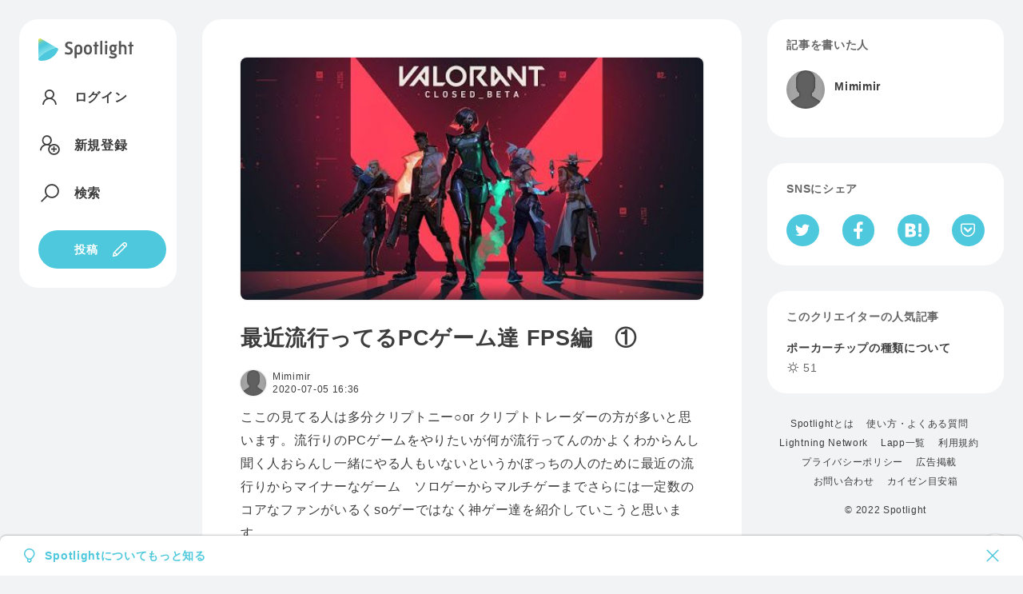

--- FILE ---
content_type: text/html; charset=utf-8
request_url: https://spotlight.soy/detail?article_id=c1h8u2xbn
body_size: 21052
content:
<!DOCTYPE html>
<html lang="ja">
<head>
<title>最近流行ってるPCゲーム達
FPS編　①　 | Mimimir | Spotlight</title>
<head prefix="og: http://ogp.me/ns# fb: http://ogp.me/ns/fb# article: http://ogp.me/ns/article#">
    <!-- Common -->
<meta charset="utf-8">
<meta http-equiv="X-UA-Compatible" content="IE=Edge">
<meta name="viewport" content="width=device-width, initial-scale=1">
<link rel="manifest" href="/js/manifest.json">

<script src="/js/jquery/jquery.min.js"></script>
<script src="/js/popper.js/umd/popper.min.js"></script>
<script src="/js/bootstrap/bootstrap.min.js"></script>
<script src="/js/main.js"></script>
<script src="/js/easyqrcode/easy.qrcode.min.js"></script>
<script src="https://cdn.jsdelivr.net/npm/gasparesganga-jquery-loading-overlay@2.1.7/dist/loadingoverlay.min.js"></script>

<link rel="stylesheet" href="https://maxst.icons8.com/vue-static/landings/line-awesome/line-awesome/1.3.0/css/line-awesome.min.css">
<link rel="stylesheet" type="text/css" href="/css/bootstrap/bootstrap.min.css">
<link rel="stylesheet" type="text/css" href="/css/style.css">

<script src="/js/showdown/showdown.min.js"></script>
<script src="/js/moment/moment.min.js"></script>
<script src="/js/moment/locale/ja.js"></script>


<link rel="apple-touch-icon" sizes="180x180" href="/images/favicon/apple-touch-icon.png">
<link rel="icon" type="image/png" sizes="32x32" href="/images/favicon/favicon-32x32.png">
<link rel="icon" type="image/png" sizes="16x16" href="/images/favicon/favicon-16x16.png">
<link rel="manifest" href="/images/favicon/site.webmanifest">
<link rel="mask-icon" href="/images/favicon/safari-pinned-tab.svg" color="#4dc8dc">
<meta name="msapplication-TileColor" content="#4dc8dc">
<meta name="theme-color" content="#ffffff">

<meta name="apple-mobile-web-app-capable" content="yes">
<link rel="apple-touch-startup-image" href="/images/splash/launch-640x1136.png" media="(device-width: 320px) and (device-height: 568px) and (-webkit-device-pixel-ratio: 2) and (orientation: portrait)"><!-- 5SE -->
<link rel="apple-touch-startup-image" href="/images/splash/launch-750x1334.png" media="(device-width: 375px) and (device-height: 667px) and (-webkit-device-pixel-ratio: 2) and (orientation: portrait)"><!-- 6,6S,7,7S,8 -->
<link rel="apple-touch-startup-image" href="/images/splash/launch-1242x2208.png" media="(device-width: 414px) and (device-height: 736px) and (-webkit-device-pixel-ratio: 3) and (orientation: portrait)"><!-- Plus -->
<link rel="apple-touch-startup-image" href="/images/splash/launch-1125x2436.png" media="(device-width: 375px) and (device-height: 812px) and (-webkit-device-pixel-ratio: 3) and (orientation: portrait)"><!-- X -->
<link rel="apple-touch-startup-image" href="/images/splash/launch-828x1792.png" media="(device-width: 414px) and (device-height: 896px) and (-webkit-device-pixel-ratio: 2) and (orientation: portrait)"><!-- XR -->
<link rel="apple-touch-startup-image" href="/images/splash/launch-1242x2688.png" media="(device-width: 414px) and (device-height: 896px) and (-webkit-device-pixel-ratio: 3) and (orientation: portrait)"><!-- XS Max -->
<link rel="apple-touch-startup-image" href="/images/splash/launch-1536x2048.png" media="(min-device-width: 768px) and (max-device-width: 1024px) and (-webkit-min-device-pixel-ratio: 2) and (orientation: portrait)"><!-- ipad mini 4, ipad -->
<link rel="apple-touch-startup-image" href="/images/splash/launch-1668x2224.png" media="(min-device-width: 834px) and (max-device-width: 834px) and (-webkit-min-device-pixel-ratio: 2) and (orientation: portrait)"><!-- iPad Pro 10.5~11 -->
<link rel="apple-touch-startup-image" href="/images/splash/launch-2048x2732.png" media="(min-device-width: 1024px) and (max-device-width: 1024px) and (-webkit-min-device-pixel-ratio: 2) and (orientation: portrait)"><!-- iPad Pro 12.9 -->

<!-- Global site tag (gtag.js) - Google Analytics -->
<script async src="https://www.googletagmanager.com/gtag/js?id=G-C4Y22C57GK"></script>
<script>
  window.dataLayer = window.dataLayer || [];
  function gtag(){dataLayer.push(arguments);}
  gtag('js', new Date());

  gtag('config', 'G-C4Y22C57GK');
</script>
    <meta property="fb:app_id" content="3006139566092718">
    
      <meta property="og:url" content="https://spotlight.soy/detail?article_id=c1h8u2xbn" />
      <meta property="og:type" content="article" />
      <meta property="og:title" content="最近流行ってるPCゲーム達
FPS編　①　" />
      <meta property="article:author" content="Mimimir" />
      <meta property="article:published_time" content="2020-07-05T16:36:43Z" />
      <meta property="og:description" content="ここの見てる人は多分クリプトニー○or クリプトトレーダーの方が多いと思います。流行りのPCゲームを" />
      <meta property="og:site_name" content="Spotlight" />
      
      <meta name="twitter:card" content="summary_large_image" />
      <meta property="og:image" content="https://s3-ap-northeast-1.amazonaws.com/spotlight-s3-001/article/20200705_163642_1593934602349BF1D18A3-0D8F-4792-BA1B-BACFA032C8A3.jpeg" />
      
    
    <link rel="stylesheet" type="text/css" href="/css/prism.css">
    <script src="/js/prism.js"></script>
    <link rel="stylesheet" href="/css/jquery-ui/jquery-ui.min.css">
    <script src="/js/jquery-ui/jquery-ui.min.js"></script>
    <script src="/js/linkify/linkify.min.js"></script>
    <script src="/js/linkify/linkify-jquery.min.js"></script>
    <script src="/js/zooming.min.js"></script>
</head>
<body class="flex flex-center flex-start detail">
  <div class="side-left">
    <header class="bg bg-w">
  <textarea id="locale" hidden>ja</textarea>
  <a href="/" aria-label="Spotlight">
    <div class="logo logo--text">
      <svg xmlns="http://www.w3.org/2000/svg" viewBox="0 0 1400.6 330.3">
        <style>
          .path1{fill:#4DC8DC;}
          .path2{fill:url(#gradation1);}
          .path3{fill:var(--logoColor);}
        </style>
        <linearGradient id="gradation1" gradientUnits="userSpaceOnUse" x1="177.733" y1="296.3158" x2="20.5482" y2="0.6943">
          <stop  offset="0" style="stop-color:#AEF4F6"/>
          <stop  offset="0.16" style="stop-color:#9CECF1"/>
          <stop  offset="0.46" style="stop-color:#6DD7E5"/>
          <stop  offset="0.65" style="stop-color:#4DC8DC"/>
          <stop  offset="0.72" style="stop-color:#50C9D9"/>
          <stop  offset="0.77" style="stop-color:#5ACAD0"/>
          <stop  offset="0.82" style="stop-color:#6CCDC0"/>
          <stop  offset="0.86" style="stop-color:#84D2AB"/>
          <stop  offset="0.9" style="stop-color:#A3D78E"/>
          <stop  offset="0.95" style="stop-color:#C9DE6C"/>
          <stop  offset="0.99" style="stop-color:#F6E543"/>
          <stop  offset="1" style="stop-color:#FFE73B"/>
        </linearGradient>
        <path class="path1" d="M279.8,144.5C225.1,114.5,0,252.4,0,305.9c0,17.6,18.2,22.1,27,23c108.8,11.2,213.7-50.8,259.3-149.6C289.3,172.8,299.8,155.4,279.8,144.5z"/>
        <path class="path2" d="M279.8,144.5L35,3.2C23.9-3.3,9.6,0.5,3.1,11.7C1.1,15.2,0,19.2,0,23.4v282.6C0,252.4,225.1,114.5,279.8,144.5z"/>
        <path class="path3" d="M395,201c16.3,5.7,33.2,10.1,50.4,10.1c15.8,0,27.5-9.2,27.5-24.8c0-38.6-79.7-27.5-79.7-87.9
          c0-30.8,25.9-50.1,59.6-50c16.9,0,33.2,3.8,50.1,10.6l-8.4,26.7c-14.7-5.4-27.8-9-41.6-9c-17.7,0-25.6,8.7-25.6,21.2
          c0,35.9,79.7,24.2,79.7,87.9c0,35.6-29.1,53.6-61.5,53.6c-20.4,0-38.4-4.1-56.6-10.6L395,201z M564.2,293.3h-31.8V150.1
          c0-37.6,26.4-59,57.5-59s57.7,21.5,57.7,59.1v29.9c0,40.3-26.4,59.3-55,59.3c-10-0.2-19.7-3-28.3-8.2L564.2,293.3z M589.5,211.9
          c14.2,0,25.9-8.7,25.9-33.2v-27.2c0-22.3-11.2-32.9-25.6-32.9s-25.6,10.6-25.6,32.9v53.1C572.7,208.9,580.8,211.9,589.5,211.9z
           M671.2,152.9c0-40,24.8-61.8,58.5-61.8c34,0,58.8,21.8,58.8,62.1v24.2c0,40-24.8,62-58.8,62c-33.8,0-58.5-22.1-58.5-62.1V152.9z
           M729.7,212c18,0,27.2-11.7,27.2-35.9v-21.5c0-24.2-9.2-35.9-27.2-35.9c-17.7,0-27,11.7-27,35.9V176C702.8,200.3,712,212,729.7,212z
           M829.6,116.8h-17.4l-6-22h23.4V55.6l32.1-5.2v44.3h25v22h-25v119.2h-32.1L829.6,116.8z M911,38.7l31.8-5.4L942.8,236h-31.8
          L911,38.7z M978.8,55c0-10.6,9-18.2,19.1-18.2s19,7.6,19,18.2c0,10.1-8.7,18.5-19.1,18.5S978.8,65.1,978.8,55z M982,94.8h31.8
          l-0.1,141.2H982V94.8z M1096,270.1c19.3,0,29.4-5.7,29.4-14.4c0-18.5-66.9-5.2-66.9-41.7c0-6.8,3.8-13.1,8.7-17.4
          c-13.1-8.4-21-22.9-20.9-40.8v-14.4c0-29.9,21.8-50.1,51.7-50.1c6.9-0.1,13.7,1,20.1,3.3l42.4-3l-1.9,21.2l-16.6,0.8
          c5.2,8.3,7.9,17.9,7.9,27.8v14.4c0,29.7-21.5,49.8-51.7,49.8c-3.7,0-7.5-0.3-11.2-0.8c-1.1,1.2-1.8,2.7-1.9,4.4
          c0,12,72.9,3.8,72.9,44.7c0,26.1-22.6,43.3-61.5,43.2c-19.9,0-39.2-5.2-56-13.4l8.2-25C1064.1,265.4,1079.9,270.1,1096,270.1z
           M1118.6,155.8v-14.4c0-13.1-5.7-22.6-20.7-22.6c-14.7,0-20.4,9.8-20.4,22.6v14.4c0,12.8,5.7,22.9,20.7,22.9
          S1118.6,168.6,1118.6,155.8L1118.6,155.8z M1186.4,36.9h31.8v62.6c6.8-4.1,17.4-8.2,28.3-8.2c28.6,0,52.2,16.1,52.2,56.3v88.4h-31.8
          v-86.5c0-23.7-9.2-30.8-23.4-30.8c-8.7,0-17.2,3-25.3,7.3v109.9h-31.8L1186.4,36.9z M1343.4,117H1326l-6-22h23.4V55.8l32.1-5.2V95
          h25v22h-25v119.2h-32.1L1343.4,117z"/>
      </svg>
    </div>
    <div class="logo logo--symbol">
      <svg xmlns="http://www.w3.org/2000/svg" viewBox="0 0 300 330.3">
        <style>
          .path4{fill:#4DC8DC;}
          .path5{fill:url(#gradation2);}
        </style>
        <linearGradient id="gradation2" gradientUnits="userSpaceOnUse" x1="177.733" y1="296.3158" x2="20.5482" y2="0.6943">
          <stop  offset="0" style="stop-color:#AEF4F6"/>
          <stop  offset="0.16" style="stop-color:#9CECF1"/>
          <stop  offset="0.46" style="stop-color:#6DD7E5"/>
          <stop  offset="0.65" style="stop-color:#4DC8DC"/>
          <stop  offset="0.72" style="stop-color:#50C9D9"/>
          <stop  offset="0.77" style="stop-color:#5ACAD0"/>
          <stop  offset="0.82" style="stop-color:#6CCDC0"/>
          <stop  offset="0.86" style="stop-color:#84D2AB"/>
          <stop  offset="0.9" style="stop-color:#A3D78E"/>
          <stop  offset="0.95" style="stop-color:#C9DE6C"/>
          <stop  offset="0.99" style="stop-color:#F6E543"/>
          <stop  offset="1" style="stop-color:#FFE73B"/>
        </linearGradient>
        <path class="path4" d="M279.8,144.5C225.1,114.5,0,252.4,0,305.9c0,17.6,18.2,22.1,27,23c108.8,11.2,213.7-50.8,259.3-149.6C289.3,172.8,299.8,155.4,279.8,144.5z"/>
        <path class="path5" d="M279.8,144.5L35,3.2C23.9-3.3,9.6,0.5,3.1,11.7C1.1,15.2,0,19.2,0,23.4v282.6C0,252.4,225.1,114.5,279.8,144.5z"/>
      </svg>
    </div>
  </a>
<div class="header-pc">
  <!-- ログイン時 通知なし 通常画面 -->
  
    <nav class="nav nav-main flex">
      <a href="/login" class="flex"><i class="las la-user"></i><span class="nav-text">ログイン</span></a>
      <a href="/register" class="flex"><i class="las la-user-plus"></i><span class="nav-text">新規登録</span></a>
      <a href="/search" class="flex"><i class="las la-search"></i><span class="nav-text">検索</span></a>
    </nav>
  
    <a href="/write" class="button button-icon"><span class="nav-text">投稿</span><i class="las la-pen"></i></a>
</div>
<div class="header-sp">
  
  <nav class="nav nav-main flex flex-nowrap">
    <a href="/login" class="button button-min button-border">ログイン</a>
    <a href="/register" class="button button-min">新規登録</a>
    <a href="/write" aria-label="投稿" class="button button-icon"><i class="las la-pen"></i></a>
  </nav>
  
</div>
</header>

  </div>
  <main class="contents">
    
      <div class="alert flex-between alert-about fade show" role="alert">
        <div class="flex">
          <i class="las la-lightbulb mr-2"></i>
          <a href="/about">Spotlightについてもっと知る</a>
        </div>
        <i class="las la-times" data-dismiss="alert" aria-label="Close">
          <span aria-hidden="true"></span>
        </i>
      </div>
    
    
      <div class="bg bg-w">
        
        <!-- delete_flag 2 would be set by admin due to the rule violation. -->
        
        
        <article>
          
            <div class="img-thumbnail">
              <img src="https://s3-ap-northeast-1.amazonaws.com/spotlight-s3-001/article/20200705_163642_1593934602349BF1D18A3-0D8F-4792-BA1B-BACFA032C8A3.jpeg" alt="最近流行ってるPCゲーム達
FPS編　①　" />
            </div>
          
          <h1>最近流行ってるPCゲーム達
FPS編　①　</h1>
          <div class="flex flex-between mb-12">
            <a href="javascript:loading('1275');" class="flex">
              <div class="usericon usericon-min"><img src="https://s3-ap-northeast-1.amazonaws.com/spotlight-s3-001/user/alice.png" alt="Mimimir" /></div>
              <div class="S">
                <div class="username flex">
                  Mimimir
                  
                </div>
                <time class="tzOffset" datetime="2020-07-05 16:36:43">2020-07-05 16:36:43</time>
              </div>
            </a>
            <!-- 記事の内容に続きがあるとき  -->
            
            <!-- 購入済みの時  -->
            
            <!-- 自分の記事の時  -->
            
          </div>
          <div id="message">
            <p>ここの見てる人は多分クリプトニー○or クリプトトレーダーの方が多いと思います。流行りのPCゲームをやりたいが何が流行ってんのかよくわからんし聞く人おらんし一緒にやる人もいないというかぼっちの人のために最近の流行りからマイナーなゲーム　ソロゲーからマルチゲーまでさらには一定数のコアなファンがいるくsoゲーではなく神ゲー達を紹介していこうと思います。</p>
<p><strong>まずは最上位に君臨するゲーム達</strong></p>
<p>ここら辺はハズレなし一緒にやる人いないとつまらないとこもあります。</p>
<p>・PUBG. &nbsp; &nbsp; &nbsp; &nbsp; &nbsp; &nbsp; &nbsp; &nbsp; &nbsp; &nbsp; &nbsp; &nbsp; &nbsp; &nbsp; &nbsp; &nbsp; &nbsp; &nbsp; &nbsp; &nbsp; &nbsp; &nbsp; &nbsp; &nbsp; &nbsp; &nbsp; &nbsp; &nbsp; &nbsp; 　 &nbsp; &nbsp; 1人称スキルなしバトロワ　パクられすぎてキレ散らかしてる.昔に比べかなり軽くさらにランク戦に電話番号認証が必須になったためチーターがかなり減ったまあ定番って感じのいいゲーム。(残ってるのは強者だらけ友達いないときつい)</p>
<p>・APEX &nbsp;LEGEND. &nbsp; &nbsp; &nbsp; &nbsp; &nbsp; &nbsp; &nbsp; &nbsp; &nbsp; &nbsp; &nbsp; &nbsp; &nbsp; &nbsp; &nbsp; &nbsp; &nbsp; &nbsp; &nbsp; &nbsp; &nbsp; &nbsp; &nbsp; &nbsp; &nbsp; &nbsp; &nbsp; &nbsp; &nbsp;アグレッシヴ1人称スキルありバトロワ棒立ちガン待ちなんてしたくねえ常時犬のように駆け回りたい人向け。腰うち(aimしない)しなくても弾が当たり強者は多いが立ち回り次第でかなり上位にも入ることができ,気持ちいいゲームしたいって人向け復活システムもあるので味方がまともなら何度でも遊べる。</p>
<p>・VALOLANT. &nbsp; &nbsp; &nbsp; &nbsp; &nbsp; &nbsp; &nbsp; &nbsp; &nbsp; &nbsp; &nbsp; &nbsp; &nbsp; &nbsp; &nbsp; &nbsp; &nbsp; &nbsp; &nbsp; &nbsp; &nbsp; &nbsp; &nbsp; &nbsp; &nbsp; &nbsp; &nbsp; &nbsp; &nbsp; &nbsp; &nbsp;投資界隈にいるなら知っているであろう中国企業テンセントの傘下Riot Gamesが出した新作FPS &nbsp;戦闘形式は5v5のCsgo似の　1人称スキルありFPS 普通に楽しいのだが数多のFPSをプレイしてきた猛者達が注目し集まる闇のゲームのため低レートならいいのだが少し上のレートに行くとall headは当たり前と腕に自信のあるもしくは一緒にやる仲間がいる人にしかお勧めできない。だが苦労してでも強くなりたい等の人もお勧めはできるなぜならRIOTが本気を出しているからだ。多分今後も主力として生き残っていくと思われる。</p>
<p><strong>------ここから微妙もしくはメジャーではないがコアなファンがいるFPS達今から大会目指すなら⏫の方がいいです。</strong></p>
<p>・overwatch &nbsp; &nbsp; &nbsp; &nbsp; &nbsp; &nbsp; &nbsp; &nbsp; &nbsp; &nbsp; &nbsp; &nbsp; &nbsp; &nbsp; &nbsp; &nbsp; &nbsp; &nbsp; &nbsp; &nbsp; &nbsp; &nbsp; &nbsp; &nbsp; &nbsp; &nbsp; &nbsp; &nbsp; &nbsp; &nbsp; &nbsp; &nbsp;Valolantが出たせいでもうオワコンオワコン言われてますがまだ一応存在してます5v5でスキル要素の強いfpsっぽい3人称のゲームです。</p>
<p>・Rainbow six siege (通称虹録🌈) &nbsp; &nbsp; &nbsp; &nbsp; &nbsp; &nbsp; &nbsp; &nbsp; &nbsp; &nbsp; &nbsp; 立体的な家等の地形の中　特殊部隊が2手に分かれ攻撃側が爆弾を仕掛け防衛側がそれを防ぐというかなり近代的なリアリティーのある1人称5v5FPSです。スキルもあるのですが特殊部隊が持ってるものなので非現実的なものは少ないです。ある程度人口はいますが少し落ちてきている感はあります。</p>
<p>・ESCAPE FROM TARCOV &nbsp; &nbsp; &nbsp; &nbsp; &nbsp; &nbsp; &nbsp; &nbsp; &nbsp; &nbsp; &nbsp; &nbsp; &nbsp; &nbsp; &nbsp; &nbsp; &nbsp; &nbsp; &nbsp; 私が大好きな神作です。日本ではあまりやってる人が多くないです。制作したのはロシアの会社で銃などにとことんこだわったとんでもなくハードコアな作品になっています。弾の種類も1つの武器に対してほぼ同じ弾が5種類くらいありリアルで銃詳しい人かwiki調べまくらないときつくさらにR押すだけで自動的にリロードされる世界ではなくマガジンに弾を込めないといけないとかいう苦しいゲームです。世界観はロシアの紛争地域でアイテムを漁りながら制限時間以内に脱出するといった感じです。敵はオンラインのプレイヤーとai(すごい強い)達になります。説明する量が尋常じゃないんで気になる方はYouTubeで調べてみてください。</p>
<p>・Cod war zone &nbsp; &nbsp; &nbsp; &nbsp; &nbsp; &nbsp; &nbsp; &nbsp; &nbsp; &nbsp; &nbsp; &nbsp; &nbsp; &nbsp; &nbsp; &nbsp; &nbsp; &nbsp; &nbsp; &nbsp; &nbsp; &nbsp; &nbsp; &nbsp; &nbsp; &nbsp; &nbsp; &nbsp; &nbsp;Codのバトロワです流行ると思って見てたんですが出す時期が悪かったのとメインモードが長すぎるという問題点を抱えています。とあるプロスポーツ選手が授賞式をサボってこのゲームをやっていたという話もありました。</p>
<p><strong>ーーーーーーーーーーーーここから下は最底辺</strong></p>
<p>・bttle field 5 &nbsp; &nbsp; &nbsp; &nbsp; &nbsp; &nbsp; &nbsp; &nbsp; &nbsp; &nbsp; &nbsp; &nbsp; &nbsp; &nbsp; &nbsp; &nbsp; &nbsp; &nbsp; &nbsp; &nbsp; &nbsp; &nbsp; &nbsp; &nbsp; &nbsp; &nbsp; &nbsp; &nbsp; &nbsp; &nbsp; Btttle field 4での最高潮の時期がすぎてからbf1 bf5と新作になるたびにどんどん落ちていっている感じの第2次世界大戦を元にした大規模対戦ゲームです。中身もよくできておりグラフィックもいいのですが、似たようなゲームはたくさんありすぎて埋もれてしまったという感じです。次回作は現代戦らしいのでそちらに期待しましょう。</p>
<p>&nbsp;</p>
<p>・ガンダムオンライン　　　　　　　　　　　　バンダイナムコ提供の50v50の大規模ガンダムゲームです。いないキャラはほとんどいずモビルアーマーでさえマップ兵器として搭乗することができます。本音を言うとなんでまだこのゲームやってる人いるんだろうです。ガンダム好きな方はどうぞ(課金ないと厳しいタイプのゲーム)</p>
<p>&nbsp;</p>
<p>・スターウォーズバトルフロント2 &nbsp; &nbsp; &nbsp; &nbsp; &nbsp; &nbsp; &nbsp; &nbsp; &nbsp; &nbsp; &nbsp; &nbsp; 皆さんご存知スターウォーズを題材としたオンライン大規模対戦ゲームです。旧作から最近出たばかりの新作までかなりよく再現されておりドロイドにもクローンにもなれますしアークトルーパーにもなれますしジェダイやシスになって一般兵(プレイヤー)相手にフォースとライトセーバーを使って無双することもできます。しかしまあ最初50万課金しないと全キャラ揃わなくて国から規制しろって言われたりと初動でこけまくってコアなスターウォーズファンが残ってる感じです。ゲーム自体はすごい面白いです。やるのでしたらシュプリマシーの共和国の時代もしくはギャラクティックアサルトというモードをお薦めします。</p>
<p>&nbsp;</p>
<p>ここでFPSはおしまいcagoが入ってないやんとか言われるかもしれないがcsgoなんて今から初めてどうすんねんってレベルのゲームなので省きます。後フォートナイトはフォトなキッズが多くて嫌いなんで書きません。</p>
<p>次回mobaについて書きます</p>
<p>終わり。読みにくくてすみません。</p>
          </div>
          
          <div id="content">
            
          </div>
        </article>
        
        
          <div class="center border-top article_sentence-buy">
            <div class="S mt-32 mb-8">この続き : 0字 / 画像 0枚</div>
            <div class="blue bold point L mb-16">100</div>
            
              
                <button class="mb-32" data-toggle="modal" data-target="#moreModal">匿名で記事を購入する</button>
              
                <p class="S gray"><a href="/register">会員登録</a> / <a href="/login">ログインして続きを読む</a></p>
            
          </div>
        
        <div class="tags">
          <a href="/?category=07" class="mt-24 flex"><span class="small mr-2">カテゴリ :</span>ライフスタイル</a>
        </div>
      </div>
      
        <div class="bg bg-w white bold">
          <h2 class="subhead">参加しているキャンペーン</h2>
          
            <div class="flex flex-between flex-nowrap button-box" style="background:var(--Gray);">
              <a href="/detail?article_id=" class="flex flex-nowrap">
                <i class="las la-splotch mr-8"></i>
              </a>
              <a href="/?campaign=">記事一覧</a>
            </div>
          
        </div>
      
      <div class="bg bg-w linkify4Coment" id="notification_link">
        <h2 class="subhead">みんなのリアクション</h2>
        
          <p class="box">リアクションやコメントするには記事を購入してください。</p>
        
        <!-- リアクション(0) 記事へのリアクション -->
        <div class="box">
          <div class="flex mt-2" id="reactionToCommentc1h8u2xbn">
            <!-- 報酬金（投げ銭・購入金）がある時  -->
            
              <div class="reaction-tip flex">
                <div class="reaction-emoji"><svg xmlns="http://www.w3.org/2000/svg" viewBox="0 0 16 16"><circle fill="#ffe73b" cx="8" cy="8" r="7.5"/><path fill="#4dc8dc" d="M8,1A7,7,0,1,1,1,8,7,7,0,0,1,8,1M8,0a8,8,0,1,0,8,8A8,8,0,0,0,8,0Z"/><path fill="#4dc8dc" d="M12.37,7.09,6.12,3.48a1,1,0,0,0-1,0,1,1,0,0,0-.52.9V11.6a1.08,1.08,0,0,0,1.09,1c.22,0,.45,0,.67,0A6.87,6.87,0,0,0,9.22,12a7.14,7.14,0,0,0,3.51-3.49,1.11,1.11,0,0,0,.08-.21A.93.93,0,0,0,12.37,7.09ZM5.74,11.74s-.29,0-.29-.14c0-.35.9-1.39,2.82-2.51A8,8,0,0,1,11.6,7.83a.8.8,0,0,1,.41.09.88.88,0,0,1-.1.26A6.2,6.2,0,0,1,5.74,11.74Z"/></svg></div>
                <span class="reaction-number bold S">622 P</span>
              </div>
            
            
          </div>
          
            <div class="flex flex-end icon-list gray mt-8 comment-action-right" hidden>
              <a href="javascript:void(0)" class="trigger___" id="c1h8u2xbn" onclick="reactionPicker('c1h8u2xbn','1275');" aria-label="リアクション">
                <i class="las la-smile"></i>
              </a>
              <div class="reactionUserModal" data-article_id="c1h8u2xbn" data-comment_id="c1h8u2xbn">
                <i class="las la-user-friends"></i>
              </div>
            </div>
          
        </div>
        <data id="comment_num" value="2" hidden></data>
        <!-- 1.コメント入力欄(新規コメント) -->
        
          <div class="flex flex-nowrap comment-send mb-32" id="comment-send" hidden>
        
            <input type="file" class="imageUpload3" id="preview-add-photo-0">
            <label class="icon-button" for="preview-add-photo-0"><i class="las la-image"></i></label>
            <textarea class="textarea-1em-br" id="reply-comment-0" placeholder="コメント"></textarea>
            <button type="submit" class="icon-button post-comment ml-12" id="comment_btn" onclick="addComment(0,0);" disabled>
              <i class="las la-paper-plane not-adding-comment"></i>
              <i class="las la-sync adding-comment"  hidden=""></i>
              <i class="las la-frown has-adding-comment-problem red" hidden=""></i>
            </button>
          </div>
          <div class="relative flex mb-32">
            <div class="button icon-button button-image-delete" id="button-image-delete-0" style="display:none;" data-photo="add" data-comment_id="0">
              <i class="las la-times"></i>
            </div>
            <img class="img-area" id="add-photo-0" src="">
          </div>
        
          
            
          
            
              <!-- 返信コメント数の計算 -->
              
              
                
              
                
              
              <!-- 1階層目のコメントビュー -->
              <div class="box">
                <div class="flex flex-between">
                  <a href="ogw_yuya" class="flex mb-12">
                    <div class="usericon usericon-min"><img src="https://s3-ap-northeast-1.amazonaws.com/spotlight-s3-001/user/1_20190727_144311_IMG_20190415_234315.jpg" alt="Yuya"></div>
                    <div class="S">
                      <div class="username flex">
                        Yuya
                        
                      </div>
                      <time class="fromNow" datetime="2020-07-05 16:51:11">2020-07-05 16:51:11</time>
                    </div>
                  </a>
                  
                </div>
                <div id="showCommentcel3xbuhx">
                  <p>フォートナイトは小学生めちゃやってますよねー。<br>僕は結構気になっているんですが、大人やガチ勢のフォートナイトコミュニティとかあれば教えて欲しいです。<div>巨人が登場したワンタイムイベントはすごく印象的でした。</div></p>
                  <img class="mt-12" id="show-photo-cel3xbuhx" src="">
                </div>
                <div id="editCommentcel3xbuhx" hidden>
                  <div class="comment-send flex flex-nowrap mt-16">
                    <input type="text" id="comment_id-cel3xbuhx" value="cel3xbuhx" hidden>
                    <input type="file" class="imageUpload3" id="preview-edit-photo-cel3xbuhx">
                    <label class="icon-button" for="preview-edit-photo-cel3xbuhx"><i class="las la-image"></i></label>
                    <div contentEditable="true" class="w100 box-border" id="comment-cel3xbuhx">フォートナイトは小学生めちゃやってますよねー。
僕は結構気になっているんですが、大人やガチ勢のフォートナイトコミュニティとかあれば教えて欲しいです。<div>巨人が登場したワンタイムイベントはすごく印象的でした。</div></div>
                    <div class="icon-list flex flex-nowrap">
                      <div class="button icon-button" onclick="cancelComment('cel3xbuhx');"><i class="las la-ban"></i></div>
                      <button class="icon-button" type="submit" onclick="updateComment('cel3xbuhx');" id="comment_upd_btncel3xbuhx"><i class="las la-save"></i></button>
                    </div>
                  </div>
                  <div class="relative flex mt-12" id="comment-img-cel3xbuhx">
                    
                      <div class="button icon-button button-image-delete" id="button-image-delete-edit-photo-cel3xbuhx" style="display:none;" data-photo="edit" data-comment_id="cel3xbuhx">
                        <i class="las la-times"></i>
                      </div>
                    
                    <img class="img-area" id="edit-photo-cel3xbuhx" src="">
                  </div>
                </div>
                <!-- リアクション(1) 1階層目のリアクション -->
                <div class="flex mt-2" id="reactionToCommentcel3xbuhx">
                  
                </div>
                <div class="flex flex-between mt-8">
                  <div class="S">
                  
                    <a href="javascript:void(0)" class="flex" onclick="showReplyComment('1');">
                      コメント1件<i class="las la-angle-down icon-12 ml-1"></i>
                    </a>
                  
                  </div>
                  
                  <div class="icon-list gray comment-action-right" hidden>
                  
                    <a href="javascript:void(0)" onclick="showReplyDialog('cel3xbuhx','1','ogw_yuya','Yuya');" aria-label="コメント">
                      <i class="las la-comments"></i>
                    </a>
                    <a href="javascript:void(0)" class="trigger___" id="cel3xbuhx" onclick="reactionPicker('cel3xbuhx','1');" aria-label="リアクション">
                      <i class="las la-smile"></i>
                    </a>
                    <a class="reactionUserModal" data-article_id="c1h8u2xbn" data-comment_id="cel3xbuhx" aria-label="リアクションしたユーザー一覧">
                      <i class="las la-user-friends"></i>
                    </a>
                  </div>
                </div>
                <!-- 1階層目のコメントへの返信ボックス -->
                <div class="flex flex-nowrap comment-send comment-reply mt-16" id="reply-dialog-cel3xbuhx" hidden>
                  <input type="file" class="imageUpload3" id="preview-add-photo-cel3xbuhx">
                  <label class="icon-button" for="preview-add-photo-cel3xbuhx"><i class="las la-image"></i></label>
                  <textarea class="textarea-1em-br" id="reply-comment-cel3xbuhx" placeholder="返信する..."></textarea>
                  <button type="submit" class="icon-button post-comment ml-12" id="comment_btncel3xbuhx" onclick="addComment('cel3xbuhx','cel3xbuhx');" disabled>
                    <i class="las la-paper-plane not-adding-comment"></i>
                    <i class="las la-sync adding-comment"  hidden=""></i>
                    <i class="las la-frown has-adding-comment-problem red" hidden=""></i>
                  </button>
                </div>
                <div class="relative flex mt-12">
                  <div class="button icon-button button-image-delete" id="button-image-delete-add-photo-cel3xbuhx" style="display:none;" data-photo="add" data-comment_id="cel3xbuhx">
                    <i class="las la-times"></i>
                  </div>
                  <img class="img-area" id="add-photo-cel3xbuhx" src="">
                </div>
              </div>
              <!-- 2階層目のコメントビュー -->
              
                
                  <div class="box comment-reply-view show-reply-comment1" hidden>
                    <div class="flex flex-between">
                      <a href="1275" class="flex mb-12">
                        <div class="usericon usericon-min"><img src="https://s3-ap-northeast-1.amazonaws.com/spotlight-s3-001/user/alice.png" alt="Mimimir"></div>
                        <div class="S">
                          <div class="username flex">
                            Mimimir
                            
                          </div>
                          <time class="fromNow" datetime="2020-07-05 18:48:26">2020-07-05 18:48:26</time>
                        </div>
                      </a>
                      
                    </div>
                    <div id="showCommentb6m5c1et0">
                      <p><span contenteditable="false"><a href="./mypage?user_id=1">@Yuya</a></span> Epic gamesのプロモーションすごい上手いですよねー。最初期は自分の周りもそこそこやってたんですけど一定層より上はあの建築がきついみたいであんまりコミニティーは知らないです😭すみません。唯一募集してたりするのを見るのはtwitchとかミラなんちゃらとかの配信サイトで一緒にやる人募集！みたいなタイトルで配信してる人ですねー</p>
                      <img class="mt-12" id="show-photo-b6m5c1et0" src="">
                    </div>
                    <div id="editCommentb6m5c1et0" hidden>
                      <div class="comment-send flex flex-nowrap mt-16">
                        <input type="text" id="comment_id-b6m5c1et0" value="b6m5c1et0" hidden>
                        <input type="file" class="imageUpload3" id="preview-edit-photo-b6m5c1et0">
                        <label class="icon-button" for="preview-edit-photo-b6m5c1et0"><i class="las la-image"></i></label>
                        <div contentEditable="true" class="w100 box-border" id="comment-b6m5c1et0"><span contenteditable="false"><a href="./mypage?user_id=1">@Yuya</a></span> Epic gamesのプロモーションすごい上手いですよねー。最初期は自分の周りもそこそこやってたんですけど一定層より上はあの建築がきついみたいであんまりコミニティーは知らないです😭すみません。唯一募集してたりするのを見るのはtwitchとかミラなんちゃらとかの配信サイトで一緒にやる人募集！みたいなタイトルで配信してる人ですねー</div>
                        <div class="icon-list flex flex-nowrap">
                          <div class="button icon-button" onclick="cancelComment('b6m5c1et0');"><i class="las la-ban"></i></div>
                          <button class="icon-button" type="submit" onclick="updateComment('b6m5c1et0');" id="comment_upd_btnb6m5c1et0"><i class="las la-save"></i></button>
                        </div>
                      </div>
                      <div class="relative flex mt-12" id="comment-img-b6m5c1et0">
                        
                          <div class="button icon-button button-image-delete" id="button-image-delete-edit-photo-b6m5c1et0" style="display:none;" data-photo="edit" data-comment_id="b6m5c1et0">
                            <i class="las la-times"></i>
                          </div>
                        
                        <img class="img-area" id="edit-photo-b6m5c1et0" src="">
                      </div>
                    </div>
                    <!-- リアクション(2) 2階層目のリアクション -->
                    <div class="flex mt-2" id="reactionToCommentb6m5c1et0">
                      
                    </div>
                    <div class="flex flex-end mt-8">
                     
                      <div class="icon-list gray comment-action-right" hidden>
                      
                        <a href="javascript:void(0)" onclick="showReplyDialog('b6m5c1et0','1275','1275','Mimimir');" aria-label="コメント">
                          <i class="las la-comments"></i>
                        </a>
                        <a href="javascript:void(0)" class="trigger___" id="b6m5c1et0" onclick="reactionPicker('b6m5c1et0','1275');" aria-label="リアクション">
                          <i class="las la-smile"></i>
                        </a>
                        <a class="reactionUserModal" data-article_id="c1h8u2xbn" data-comment_id="b6m5c1et0" aria-label="リアクションしたユーザー一覧">
                          <i class="las la-user-friends"></i>
                        </a>
                      </div>
                    </div>
                    <!-- 2階層目のコメントへの返信ボックス -->
                    <div class="flex flex-nowrap comment-send comment-reply mt-16" id="reply-dialog-b6m5c1et0" hidden>
                      <input type="file" class="imageUpload3" id="preview-add-photo-b6m5c1et0">
                      <label class="icon-button" for="preview-add-photo-b6m5c1et0"><i class="las la-image"></i></label>
                      <textarea class="textarea-1em-br" id="reply-comment-b6m5c1et0" placeholder="返信する..."></textarea>
                      <button type="submit" class="icon-button post-comment ml-12" onclick="addComment('b6m5c1et0','cel3xbuhx');" id="comment_btnb6m5c1et0" disabled>
                        <i class="las la-paper-plane not-adding-comment"></i>
                        <i class="las la-sync adding-comment"  hidden=""></i>
                        <i class="las la-frown has-adding-comment-problem red" hidden=""></i>
                      </button>
                    </div>
                    <div class="relative flex mt-12">
                      <div class="button icon-button button-image-delete" id="button-image-delete-add-photo-b6m5c1et0" style="display:none;" data-photo="add" data-comment_id="b6m5c1et0">
                        <i class="las la-times"></i>
                      </div>
                      <img class="img-area" id="add-photo-b6m5c1et0" src="">
                    </div>
                  </div>
                
              
                
              
            
          
        
      </div>
      <h2 class="subhead">関連記事</h2>
      <div class="flex flex-nowrap flex-stretch mb-32 card-scroll">
        
        
          
            <div class="card card-min">
              <a class="card-link" href="/detail?article_id=6weqtak81"></a>
              <a href="/detail?article_id=6weqtak81" class="z-3 disabled">
                
                <h4 class="ellipsis ellipsis-2 mb-16">High Profile Escorts in Bangalore</h4>
              </a>
              <div class="z-4">
                <div class="flex row-list S mb-8">
                  <div class="flex icon--number">
                    <i class="las la-comment-alt icon-16"></i>0
                  </div>
                  <div class="flex icon--number">
                    <i class="las la-smile icon-16"></i>0
                  </div>
                  
                </div>
                <a href="/ZKoJAeaLdfp1uihh" class="flex flex-nowrap">
                  <div class="usericon usericon-min"><img src="https://s3-ap-northeast-1.amazonaws.com/spotlight-s3-001/user/alice.png" alt="reena"></div>
                  <div class="S">
                    <div class="flex flex-nowrap">
                      <div class="username ellipsis ellipsis-1">reena</div>
                      
                    </div>
                    <time class="tzOffset" datetime="2023-08-07T10:19:35Z">2023-08-07T10:19:35Z</time>
                  </div>
                </a>
              </div>
            </div>
          
            <div class="card card-min">
              <a class="card-link" href="/detail?article_id=e2ddss353"></a>
              <a href="/detail?article_id=e2ddss353" class="z-3 disabled">
                
                  <div class="img-thumbnail mb-12">
                    <img src="https://s3-ap-northeast-1.amazonaws.com/spotlight-s3-001/article/e2ddss353_20231128_080900_1701158939546unnamed.jpg" alt="Snortの自動ザップ機能をオンにした際のLNDのログ[Nostr]">
                  </div>
                
                <h4 class="ellipsis ellipsis-2 mb-16">Snortの自動ザップ機能をオンにした際のLNDのログ[Nostr]</h4>
              </a>
              <div class="z-4">
                <div class="flex row-list S mb-8">
                  <div class="flex icon--number">
                    <i class="las la-comment-alt icon-16"></i>2
                  </div>
                  <div class="flex icon--number">
                    <i class="las la-smile icon-16"></i>4
                  </div>
                  
                </div>
                <a href="/124" class="flex flex-nowrap">
                  <div class="usericon usericon-min"><img src="https://s3-ap-northeast-1.amazonaws.com/spotlight-s3-001/user/124_20201213_212733_sushi_syokunin_woman.png" alt="田中"></div>
                  <div class="S">
                    <div class="flex flex-nowrap">
                      <div class="username ellipsis ellipsis-1">田中</div>
                      
                    </div>
                    <time class="tzOffset" datetime="2023-11-28T12:05:09Z">2023-11-28T12:05:09Z</time>
                  </div>
                </a>
              </div>
            </div>
          
            <div class="card card-min">
              <a class="card-link" href="/detail?article_id=kx9np8k7n"></a>
              <a href="/detail?article_id=kx9np8k7n" class="z-3 disabled">
                
                  <div class="img-thumbnail mb-12">
                    <img src="https://s3-ap-northeast-1.amazonaws.com/spotlight-s3-001/article/20200716_222108_1594905670767images.jpg" alt="『せつない』という感情">
                  </div>
                
                <h4 class="ellipsis ellipsis-2 mb-16">『せつない』という感情</h4>
              </a>
              <div class="z-4">
                <div class="flex row-list S mb-8">
                  <div class="flex icon--number">
                    <i class="las la-comment-alt icon-16"></i>6
                  </div>
                  <div class="flex icon--number">
                    <i class="las la-smile icon-16"></i>0
                  </div>
                  
                    <div class="flex P blue bold">
                      100
                    </div>
                  
                </div>
                <a href="/1269" class="flex flex-nowrap">
                  <div class="usericon usericon-min"><img src="https://s3-ap-northeast-1.amazonaws.com/spotlight-s3-001/user/1269_20200702_230518_show.png" alt="MURAKAMI"></div>
                  <div class="S">
                    <div class="flex flex-nowrap">
                      <div class="username ellipsis ellipsis-1">MURAKAMI</div>
                      
                    </div>
                    <time class="tzOffset" datetime="2020-07-16 22:21:08">2020-07-16 22:21:08</time>
                  </div>
                </a>
              </div>
            </div>
          
            <div class="card card-min">
              <a class="card-link" href="/detail?article_id=rtp7hp7aj"></a>
              <a href="/detail?article_id=rtp7hp7aj" class="z-3 disabled">
                
                  <div class="img-thumbnail mb-12">
                    <img src="https://s3-ap-northeast-1.amazonaws.com/spotlight-s3-001/article/20200823_224333_1598190213864CEB00024-74.jpg" alt="チップの相場">
                  </div>
                
                <h4 class="ellipsis ellipsis-2 mb-16">チップの相場</h4>
              </a>
              <div class="z-4">
                <div class="flex row-list S mb-8">
                  <div class="flex icon--number">
                    <i class="las la-comment-alt icon-16"></i>6
                  </div>
                  <div class="flex icon--number">
                    <i class="las la-smile icon-16"></i>0
                  </div>
                  
                </div>
                <a href="/1269" class="flex flex-nowrap">
                  <div class="usericon usericon-min"><img src="https://s3-ap-northeast-1.amazonaws.com/spotlight-s3-001/user/1269_20200702_230518_show.png" alt="MURAKAMI"></div>
                  <div class="S">
                    <div class="flex flex-nowrap">
                      <div class="username ellipsis ellipsis-1">MURAKAMI</div>
                      
                    </div>
                    <time class="tzOffset" datetime="2020-08-23 22:43:34">2020-08-23 22:43:34</time>
                  </div>
                </a>
              </div>
            </div>
          
            <div class="card card-min">
              <a class="card-link" href="/detail?article_id=s3xvkjisn"></a>
              <a href="/detail?article_id=s3xvkjisn" class="z-3 disabled">
                
                <h4 class="ellipsis ellipsis-2 mb-16">中国ペペ</h4>
              </a>
              <div class="z-4">
                <div class="flex row-list S mb-8">
                  <div class="flex icon--number">
                    <i class="las la-comment-alt icon-16"></i>0
                  </div>
                  <div class="flex icon--number">
                    <i class="las la-smile icon-16"></i>3
                  </div>
                  
                </div>
                <a href="/200" class="flex flex-nowrap">
                  <div class="usericon usericon-min"><img src="https://s3-ap-northeast-1.amazonaws.com/spotlight-s3-001/user/200_20191214_163010_segchan.jpg" alt="顔面アウト"></div>
                  <div class="S">
                    <div class="flex flex-nowrap">
                      <div class="username ellipsis ellipsis-1">顔面アウト</div>
                      
                    </div>
                    <time class="tzOffset" datetime="2021-06-26T06:16:31Z">2021-06-26T06:16:31Z</time>
                  </div>
                </a>
              </div>
            </div>
          
            <div class="card card-min">
              <a class="card-link" href="/detail?article_id=tmx2lagly"></a>
              <a href="/detail?article_id=tmx2lagly" class="z-3 disabled">
                
                  <div class="img-thumbnail mb-12">
                    <img src="https://spotlight-s3-001.s3-ap-northeast-1.amazonaws.com/template/thumbnail/crypto_1.jpg" alt="ネカマって難しいのね３">
                  </div>
                
                <h4 class="ellipsis ellipsis-2 mb-16">ネカマって難しいのね３</h4>
              </a>
              <div class="z-4">
                <div class="flex row-list S mb-8">
                  <div class="flex icon--number">
                    <i class="las la-comment-alt icon-16"></i>0
                  </div>
                  <div class="flex icon--number">
                    <i class="las la-smile icon-16"></i>6
                  </div>
                  
                    <div class="flex P blue bold">
                      100
                    </div>
                  
                </div>
                <a href="/" class="flex flex-nowrap">
                  <div class="usericon usericon-min"><img src="" alt=""></div>
                  <div class="S">
                    <div class="flex flex-nowrap">
                      <div class="username ellipsis ellipsis-1"></div>
                      
                    </div>
                    <time class="tzOffset" datetime="2021-04-22 16:41:14">2021-04-22 16:41:14</time>
                  </div>
                </a>
              </div>
            </div>
          
        
      </div>
    </main>
    <div class="side-right">
      <div class="bg bg-w">
        <h2 class="subhead">記事を書いた人</h2>
        <div class="flex mb-12">
          <a href="javascript:loading('1275');">
            <div class="usericon mr-12"><img src="https://s3-ap-northeast-1.amazonaws.com/spotlight-s3-001/user/alice.png" alt="Mimimir"></div>
          </a>
          <div style="width:calc(100% - 60px);">
            <div class="flex mb-2">
              <a href="javascript:loading('1275');">
                <div class="username flex bold">
                  Mimimir
                  
                </div>
              </a>
                  
            </div>
            
          </div>
        </div>
        
        
        <!-- 匿名の時 <div class="anonymous_field"> -->
                
      </div>
      <div class="bg bg-w">
        <h2 class="subhead">SNSにシェア</h2>
        <div class="flex flex-between">
          
            <a href="https://twitter.com/share?url=https://spotlight.soy/detail?article_id=c1h8u2xbn&text=最近流行ってるPCゲーム達
FPS編　①　 by Mimimir" target="_blank" rel="noopener" aria-label="Twitterへシェア" class="icon-circle"> 
              <i class="lab la-twitter"></i>
            </a>
          
            <a href="http://www.facebook.com/share.php?u=https://spotlight.soy/detail?article_id=c1h8u2xbn" rel="nofollow" target="_blank" rel="noopener" aria-label="Facebookへシェア" class="icon-circle">
              <i class="lab la-facebook-f"></i>
            </a>
            <a href="http://b.hatena.ne.jp/add?mode=confirm&url=https://spotlight.soy/detail?article_id=c1h8u2xbn&title=最近流行ってるPCゲーム達
FPS編　①　" target="_blank" rel="nofollow" aria-label="はてなブックマークへシェア" class="icon-circle">
              <svg xmlns="http://www.w3.org/2000/svg" viewBox="0 0 500 500" width="24px"><path fill="var(--White)" d="M293.6,262.5c-14-15.7-33.5-24.4-58.5-26.3c22.3-6,38.4-14.9,48.6-26.8s15.2-27.5,15.2-47.5c0.3-14.6-3.3-29.1-10.2-41.9c-7-12.2-17.3-22.1-29.7-28.8c-11.3-6.2-24.8-10.7-40.5-13.3s-43.5-3.7-83.1-3.7H39v351.5h99.3c39.9,0,68.7-1.3,86.3-4c17.6-2.8,32.3-7.4,44.2-13.8c14.3-7.4,26.1-18.9,33.9-33.1c7.9-14.2,11.9-30.8,11.9-49.7C314.7,299,307.7,278.1,293.6,262.5z M128.1,152.1h20.6c23.8,0,39.8,2.7,48,8c8.2,5.4,12.2,14.7,12.2,27.8c0,13.1-4.5,21.7-13.1,26.9s-24.9,7.7-48.6,7.7h-19L128.1,152.1L128.1,152.1z M209.8,353.6c-9.4,5.7-25.5,8.5-48.1,8.5h-33.6v-76.6h35c23.2,0,39.3,2.9,47.8,8.8c8.5,5.9,13,16.1,13,30.9c0,14.9-4.6,22.7-14.2,28.5L209.8,353.6z M416.4,336.8c-24.6,0-44.6,19.9-44.6,44.6c0,24.6,19.9,44.6,44.6,44.6c24.6,0,44.6-19.9,44.6-44.6c0,0,0,0,0,0C461,356.7,441.1,336.8,416.4,336.8z M377.8,74.2h77.3v234.4h-77.3V74.2z"/></svg>
            </a>
            <a href="http://getpocket.com/edit?url=https://spotlight.soy/detail?article_id=c1h8u2xbn&title=最近流行ってるPCゲーム達
FPS編　①　" rel="nofollow" rel="nofollow" target="_blank" rel="noopener" aria-label="Pocketへ保存" class="icon-circle">
              <i class="lab la-get-pocket"></i>
            </a>
        </div>
      </div>
      
        <div class="bg bg-w col-list">
          <h2 class="subhead">このクリエイターの人気記事</h2>
          
            <a href="/detail?article_id=v41uol7uv">
              <h4 class="mb-8">ポーカーチップの種類について</h4>
              <div class="flex gray icon--number">
                <i class="las la-sun icon-16"></i>51
              </div>
            </a>
          
        </div>
      
      <footer>
  <!--ul class="row-list row-list-many flex flex-start flex-center S mb-12">
    <li><a href="/about">Spotlightとは</a></li>
    <li><a href="/detail?article_id=r6uyiczt3">使い方・よくある質問</a></li>
    <li><a href="/detail?article_id=ylezee2jl">Lightning Network</a></li>
    <li><a href="/detail?article_id=n6m1dg0t3">Lapp一覧</a></li>
    <li><a href="/detail?article_id=ll3f8kci2">加盟店一覧</a></li>
    <li><a href="https://spotlight-s3-001.s3-ap-northeast-1.amazonaws.com/openbox/spotlight-payment-manuual-r01.pdf" target="_blank" rel="noopener">店舗決済マニュアル</a></li>
    <li><a href="/detail?article_id=af57dil55">チーム</a></li>
    <li><a href="/terms">利用規約</a></li>
    <li><a href="/privacy">プライバシーポリシー</a></li>
    <li><a href="/detail?article_id=n43xv6bl8">広告掲載</a></li>
    <li><a href="https://forms.gle/91FGZMTYeDYuxLDV9" target="_blank" rel="noopener">お問い合わせ</a></li>
    <li><a href="https://forms.gle/rCo6fa2NgmwgLos28" target="_blank" rel="noopener">カイゼン目安箱</a></li>
  </ul-->
  <ul class="row-list row-list-many flex flex-start flex-center S mb-12">
    <li><a href="/about">Spotlightとは</a></li>
    <li><a href="/detail?article_id=su6tsvua8">使い方・よくある質問</a></li>
    <li><a href="/detail?article_id=3cv0cp90e">Lightning Network</a></li>
    <li><a href="/detail?article_id=sdkk5dfnu">Lapp一覧</a></li>
    <!--li><a href="/detail?article_id=">加盟店一覧</a></li-->
    <!--li><a href="https://spotlight-s3-001.s3-ap-northeast-1.amazonaws.com/openbox/spotlight-payment-manuual-r01.pdf" target="_blank" rel="noopener">店舗決済マニュアル</a></li-->
    <!--li><a href="/detail?article_id=af57dil55">チーム</a></li-->
    <li><a href="/terms">利用規約</a></li>
    <li><a href="/privacy">プライバシーポリシー</a></li>
    <li><a href="/detail?article_id=kjq7908qb">広告掲載</a></li>
    <li><a href="https://forms.gle/E8X7HiCrR4bjXDYC9" target="_blank" rel="noopener">お問い合わせ</a></li>
    <li><a href="https://forms.gle/C6AEfFCxfnzEAjBh6" target="_blank" rel="noopener">カイゼン目安箱</a></li>
  </ul>
  <div class="S center">© 2022 Spotlight</div>
</footer>
    </div>
    <a href="#" aria-label="ページTOPへ戻る" class="pagetop"><i class="las la-arrow-up icon-20"></i></a>
    <!-- 記事削除モーダル -->
    <div class="modal" id="detailDeleteModal" tabindex="-1" role="dialog" aria-hidden="true">
      <div class="modal-dialog modal-dialog-centered" role="document">
        <div class="modal-content">
          <h3 class="modal-head">記事を削除</h3>
          <p class="center mb-32">削除してもよろしいですか？</p>
          <button class="button-red mb-12" onclick="deleteContent();">削除</button>
          <button class="button-text" data-dismiss="modal">キャンセル</button>
        </div>
      </div>
    </div>
    <!-- 続きを読むモーダル -->
    <div class="modal" id="moreModal" tabindex="-1" role="dialog" aria-hidden="true">
      <div class="modal-dialog modal-dialog-centered" role="document">
        <div class="modal-content">
          <h3 class="modal-head">続きを読む</h3>
          <div class="flex flex-nowrap mb-32 box-border">
            
              <div class="img-thumbnail mr-16">
                <img src="https://s3-ap-northeast-1.amazonaws.com/spotlight-s3-001/article/20200705_163642_1593934602349BF1D18A3-0D8F-4792-BA1B-BACFA032C8A3.jpeg" alt="最近流行ってるPCゲーム達
FPS編　①　">
              </div>
            
            <div>
              <h5 class="mb-1">最近流行ってるPCゲーム達
FPS編　①　</h5>
              <div class="username username-by mb-12">Mimimir</div>
              <div class="S mb-1">この続き : 0字 / 画像 0枚</div>
              <div class="point-ellipsis bold blue">100</div>
              </div>            
          </div>
          <aside class="exchange exchange-fixed center mb-8" onclick="changeUnit(event)">
            <div class="exchange-yen"                       >100ポイント = 0.1</div>
            <div class="exchange-BTC" style="display: none;">100ポイント = 0.000001</div>
            <div class="exchange-sat" style="display: none;">100ポイント = 100</div>
          </aside>
          <!-- ボタンのハンドリング（ログイン時で残高あり(1)、残高なし(2)、未ログイン時(3)） -->
          
            <button class="mb-12" id="continue2" onclick="getInvoice2();">匿名で記事を購入する</button>

          <!-- LNインボス表示 -->
          <div class="make-payment collapse invoice flex flex-nowrap box">
            <input class="add-comment-invoice" id="invoice" type="readonly" value="Loading Lightning invoice...">
            <div class="icon-list flex flex-nowrap">
              <button class="icon-button" onclick="clickedCopyInvoice()" data-target=".add-comment-invoice"><i class="las la-copy"></i></button>
              <button class="collapsed icon-button" data-target=".qr-codes" data-toggle="collapse" aria-expanded="false"><i class="las la-qrcode"></i></button>
              <button class="check-payment icon-button" type="submit"><i class="las la-redo-alt"></i></button>
            </div>
          </div>
          <div class="qr-codes collapse hide center box">
            <h3 class="flex flex-center mb-8">
              <svg xmlns="http://www.w3.org/2000/svg"viewBox="0 0 262.5 358.5" height="16" width="12" class="mr-8"><path fill="var(--Black)" d="M225.2,183.1c20-6.1,34.4-20.5,36.5-48.4c3-38.1-27.2-56.3-67.4-67.1l9.2-51.9L171.9,10L163,60.6c-8.3-1.5-16.8-2.8-25.3-4.1l9-50.9L115,0l-9.2,51.9C98.9,50.9,42,40.8,42,40.8L36,74.5c0,0,23.5,3.7,23,4C71.8,80.8,74.7,89,74.8,95.7l-10.4,59.2l-14.7,83.1c-1.3,3.9-4.8,9.9-13.7,8.4c0.3,0.4-23-4.1-23-4.1L0,278.9c0,0,56.4,10.1,63.8,11.4l-9.2,52.5l31.6,5.6l9.2-52c8.7,1.7,17,3.3,25.3,4.7l-9.1,51.7l31.6,5.6l9.3-52.4c53.7,6.3,93.3-0.5,106.8-49.6C269.9,216.9,254.2,195.6,225.2,183.1z M131.8,93.8c17.9,3.1,75,7.4,68.4,44.6c-6.3,35.7-61.7,21.6-79.6,18.5L131.8,93.8z M102.8,258.4l12.3-69.6c21.4,3.8,89.8,9.5,82.6,50.4C190.8,278.5,124.3,262.1,102.8,258.4z"/></svg>
              Lightning
              <a href="https://spotlight.soy/detail?article_id=41hvodn7a" target="_blank" aria-label="ビットコイン・ライトニング決済対応ウォレット"><i class="las la-question-circle"></i></a>
            </h3>
            <a href="lightning:" aria-label="ライトニング決済">
              <div id="qr"></div>
            </a>
          </div>
          
          <button class="button-text" data-dismiss="modal">キャンセル</button>
          <!-- エラーメッセージ -->
          <p class="red center bold" id="errorModalText1"></p>
        </div>
      </div>
    </div>
    <!-- 投げ銭モーダル -->
    <div class="modal" id="supportModal" tabindex="-1" role="dialog" aria-hidden="true">
      <div class="modal-dialog modal-dialog-centered" role="document">
        <div class="modal-content">
          <div id="formModal">
            <h3 class="modal-head">記事へ投げ銭をする</h3>
            <div class="center mb-8">
              <div class="usericon usericon-max mb-8"><img src="https://s3-ap-northeast-1.amazonaws.com/spotlight-s3-001/user/alice.png" alt="Mimimir"></div>
              <h3 class="username flex flex-center">
                Mimimir
                
              </h3>
                <!-- <p class="mb-8"></p> -->
            </div>
            <form id="formTeste">
              <div id="pizzaTip" class="pizza-tip"></div>
              <div class="flex flex-between flex-nowrap flex-stretch mb-16">
                <input type="radio" id="pizzaSelect1" value="1000" name="selectTip">
                <label for="pizzaSelect1" class="button-box mr-2">
                  <span class="bold mt-12">1,000P</span>
                </label>
                <input type="radio" id="pizzaSelect2" value="5000" name="selectTip">
                <label for="pizzaSelect2" class="button-box mr-2">
                  <span class="bold mt-12">5,000P</span>
                </label>
                <input type="radio" id="pizzaSelect3" value="10000" name="selectTip">
                <label for="pizzaSelect3" class="button-box mr-2">
                  <span class="bold mt-12">10,000P</span>
                </label>
                <input type="radio" id="otherPoint" name="selectTip" value="0" onclick="$('#otherPoint').val($('#giftAmountInput2').val());">
                <label for="otherP" class="button-box">
                  <div class="flex flex-nowrap">
                    <input class="p-2" type="number" id="giftAmountInput2" pattern="[1-9][0-9]*" name="giftAmount" placeholder="" onclick="$('input[id=otherPoint]').prop('checked', true);">
                    <span class="bold ml-1">P</span>
                  </div>
                </label>
              </div>
              <textarea class="mb-32" id="giftMessageInput" type="text" maxlength="140" name="giftMessage" placeholder="メッセージを入力"></textarea>
              <!-- 隠し項目 -->
              <input id="article_id" name="article_id" value="c1h8u2xbn" hidden>
              <!-- 交換レート -->
              <label class="exchange center" onclick="changeUnit2(event)">
                <data id="exchange_rate" value="95243.89"></data>
                <div class="exchange-yen" id="gitf_rate_yen">0</div>
                <div class="exchange-BTC" id="gitf_rate_BTC" style="display: none;">0</div>
                <div class="exchange-sat" id="gitf_rate_sat" style="display: none;">0</div>
                <div class="exchange-point" id="gitf_rate_point" style="display: none;">0</div>
              </label>
              <input id="user_id_article" name="user_id_article" value="1275" hidden>
              <button class="mb-12" id="submissionButton">送信</button>
              <button class="button-text" data-dismiss="modal">キャンセル</button>
            </form>
            <!-- エラーメッセージ -->
            <p class="red center bold mt-8" id="errorModalText2"></p>
          </div>
          <div id="sentGift" hidden>
            <h3 class="modal-head">投げ銭ありがとうございます！</h3>
            <img src="images/event-cracker.png" style="width:100%"; class="mb-32">
            <button class="button-text" data-dismiss="modal" onclick="window.location.reload();">閉じる</button>
          </div>
        </div>
      </div>
    </div>
    <!-- 入金モーダル -->
    <div class="modal" id="paymentModal" tabindex="-1" role="dialog" aria-hidden="true">
      <div class="modal-dialog modal-dialog-centered" role="document">
        <div class="modal-content">
        <div id="formModal2">
          <h3 class="modal-head">入金</h3>
          <label class="exchange" onclick="changeUnit(event)">
            <data id="exchange_rate" value="95243.89"></data>
            <div class="exchange-yen" id="rate_yen">0</div>
            <div class="exchange-BTC" id="rate_BTC" style="display: none;">0</div>
            <div class="exchange-sat" id="rate_sat" style="display: none;">0</div>
          </label>
          <div class="flex flex-nowrap mb-32">
            <input type="number" id="giftAmountInput" placeholder="ポイント数を入力" pattern="[0-9]" min="1" step="1" onkeypress="return event.charCode >= 48 && event.charCode <= 57">
            <div class="icon-list">
              
            </div>
          </div>
          <!-- LNインボス表示 -->
          <div class="make-payment collapse invoice flex flex-nowrap box">
            <input class="add-comment-invoice" id="invoice" type="readonly" value="Loading Lightning invoice...">
            <div class="icon-list flex flex-nowrap">
              <label id="invoice_label" hidden></label>
              <button class="icon-button" onclick="clickedCopyInvoice()" data-target=".add-comment-invoice"><i class="las la-copy"></i></button>
              <button class="collapsed icon-button" data-target=".qr-codes" data-toggle="collapse" aria-expanded="false"><i class="las la-qrcode"></i></button>
              <button class="check-payment icon-button" type="submit"><i class="las la-redo-alt"></i></button>
            </div>
          </div>
          <div class="qr-codes collapse hide center box">
            <h3 class="flex flex-center mb-8">
              <svg xmlns="http://www.w3.org/2000/svg"viewBox="0 0 262.5 358.5" height="16" width="12" class="mr-8"><path fill="var(--Black)" d="M225.2,183.1c20-6.1,34.4-20.5,36.5-48.4c3-38.1-27.2-56.3-67.4-67.1l9.2-51.9L171.9,10L163,60.6c-8.3-1.5-16.8-2.8-25.3-4.1l9-50.9L115,0l-9.2,51.9C98.9,50.9,42,40.8,42,40.8L36,74.5c0,0,23.5,3.7,23,4C71.8,80.8,74.7,89,74.8,95.7l-10.4,59.2l-14.7,83.1c-1.3,3.9-4.8,9.9-13.7,8.4c0.3,0.4-23-4.1-23-4.1L0,278.9c0,0,56.4,10.1,63.8,11.4l-9.2,52.5l31.6,5.6l9.2-52c8.7,1.7,17,3.3,25.3,4.7l-9.1,51.7l31.6,5.6l9.3-52.4c53.7,6.3,93.3-0.5,106.8-49.6C269.9,216.9,254.2,195.6,225.2,183.1z M131.8,93.8c17.9,3.1,75,7.4,68.4,44.6c-6.3,35.7-61.7,21.6-79.6,18.5L131.8,93.8z M102.8,258.4l12.3-69.6c21.4,3.8,89.8,9.5,82.6,50.4C190.8,278.5,124.3,262.1,102.8,258.4z"/></svg>
              Lightning
              <a href="https://spotlight.soy/detail?article_id=41hvodn7a" target="_blank" aria-label="ビットコイン・ライトニング決済対応ウォレット"><i class="las la-question-circle"></i></a>
            </h3>
            <div class="payment-qrcode">
              <a href="lightning:" aria-label="ライトニング決済">
                <div id="qr"></div>
              </a>
            </div>
          </div>
          <button class="button-text" data-dismiss="modal">キャンセル</button>
        </div>
          <div id="depositComplete" hidden>
            <h3 class="modal-head">入金が完了しました</h3>
            <img src="images/event-cracker.png" style="width:100%"; class="mb-32">
            <button class="button-text" data-dismiss="modal">閉じる</button>
          </div>
        </div>
      </div>
    </div>
    <!-- コメント削除モーダル -->
    <div class="modal" id="deleteCommentModal" tabindex="-1" role="dialog" aria-hidden="true">
      <div class="modal-dialog modal-dialog-centered" role="document">
        <div class="modal-content">
          <h3 class="modal-head">コメントを削除</h3>
          <p class="center mb-32">削除してもよろしいですか？</p>
          <input type="text" id="delete_comment_id" hidden>
          <button class="button-red mb-12" onclick="deleteComment();">削除</button>
          <button class="button-text" data-dismiss="modal">キャンセル</button>
        </div>
      </div>
    </div>
    <!-- Error Modal -->
    <div class="modal fade" id="errorModal" tabindex="-1" role="dialog" aria-labelledby="errorModallLabel" aria-hidden="true">
      <div class="modal-dialog" role="document">
        <div class="modal-content">
          <h3 class="modal-head" id="errorModalLabel">入力エラー</h3>
          <p class="center mb-32" id="errorModalText"></p>
          <button class="button-text" data-dismiss="modal">閉じる</button>
        </div>
      </div>
    </div>
  
<script>
$('div[contenteditable=true]').wrapInner('<p></p>');
$('.linkify4Coment').linkify();
document.addEventListener( 'DOMContentLoaded', sendGift );
$(function(){
  //コメント書き込み_入力チェック
  var tagInput = $('#reply-comment-0');
  tagInput.on('keyup', function() {
    var str = $(this).val();
    if(str.trim().length > 0) {
      $("#comment_btn").prop("disabled", false);
    }else{
      $("#comment_btn").prop("disabled", true);
    }
  });
  $(document).on('click', '.checkbox-reaction', function () {
    var checked = $(this).attr('id');
    var comment_id = $(this).attr('data-comment_id');
    var article_id = getParam('article_id');
    var reaction_id = $(this).attr('data-reaction_id');
    var comment_user_id = $(this).attr('data-user_id');
    var data ={
        'comment_id': comment_id,
        'article_id' : article_id,
        'reaction_id' : reaction_id,
        'comment_user_id' : comment_user_id,
    };
    var k = $(this).data('reaction-number');
    var number = $('#number-' + comment_id + '-' + k).text();
    if($('#' + checked).is(':checked')){
        $.ajax({
            type: 'POST',
            data: data,
            url:url + 'detail/addReaction',
        })
            .done(function( json ) {
            })
            .fail(function( xhr, status, errorThrown ) {
            })
            .always(function( xhr, status ) {
                if(xhr.status == 'ok'){
                    $('#number-' + comment_id + '-' + k).text(parseInt(number) + 1);
                }else{
                    console.log('error');
                }
            });
    }else{
        $.ajax({
            type: 'POST',
            data: data,
            url:url + 'detail/deleteReaction',
        })
            .done(function( json ) {
            })
            .fail(function( xhr, status, errorThrown ) {
            })
            .always(function( xhr, status ) {
                if(xhr.status == 'ok'){
                    $('#number-' + comment_id + '-' + k).text(parseInt(number) - 1);
                }else{
                    console.log('error');
                }
            });
    }
  });
});
$(".reactionUserModal").click(function(){
    // ダイアログ用のボタン（配列）
    var buttons = [
        {
            text: "閉じる",
            click: function () { $(this).dialog('close'); }
        }
    ];
    var article_id = $(this).data('article_id');
    var comment_id = $(this).data('comment_id');
    console.log(article_id);
    var data ={
        'article_id': article_id,
        'comment_id': comment_id,
    };
    $.ajax({
        type: 'POST',
        data: data,
        url:url + 'detail/getUserlist',
    })
        .done(function( json ) {
        })
        .fail(function( xhr, status, errorThrown ) {
        })
        .always(function( xhr, status ) {
          var userList = xhr.reaction_user_list;
          var modalbody = '';
          for(var i = 0; i < userList.length; i++){
              modalbody += 
              '<div class="flex flex-between box">' +
                '<a href="' + userList[i].account_id + '" class="flex">' +
                  '<div class="usericon usericon-min">' +
                    '<img src="' + userList[i].profile_image + '" alt="">' +
                  '</div>' +
                  '<div class="username bold">' + userList[i].user_name + '</div>' +
                '</a>' +
                '<div class="user-reaction"><img src="' + userList[i].reaction_id + '"></div>' +
              '</div>';
          }
          showDialog("リアクションしたユーザー", modalbody, buttons);
        });
});
function showDialog(title, modalbody, buttons) {
    var html_dialog = '<div class="modal-body modal-dialog-scrollable">' + modalbody + '</div>';
    $(html_dialog).dialog({
        title:title,
        modal:true,
        buttons:buttons,
        height: 400,
        close:function() { $(this).remove(); }
    });
}

new Zooming({
  enableGrab: false,
}).listen('#message img, #content img')

</script>
</body>

<div id="fb-root"></div>
<script async defer crossorigin="anonymous" src="https://connect.facebook.net/ja_JP/sdk.js#xfbml=1&version=v3.3"></script>

<script type="module">
//import { EmojiButton } from './js/emoji-button/dist/index.js';
setTimeout(() => {
  import('./js/emoji-button/dist/index.js')  // 2秒後にモジュールを読み込み
    .then(module => {
        // 読み込み完了後にSubを使用する
        const picker = new module.EmojiButton({
            style: 'twemoji',
            autoFocusSearch: false,
            categories: ['smileys','food','travel','flags','animals'],
            custom: [{"name":"bitcoin","emoji":"https://spotlight-s3-001.s3-ap-northeast-1.amazonaws.com/emoji/bitcoin-btc-logo.svg"},{"name":"ethereum","emoji":"https://spotlight-s3-001.s3-ap-northeast-1.amazonaws.com/emoji/ethereum-eth-logo.svg"},{"name":"monacoin","emoji":"https://spotlight-s3-001.s3-ap-northeast-1.amazonaws.com/emoji/monacoin-mona-logo.svg"},{"name":"xrp","emoji":"https://spotlight-s3-001.s3-ap-northeast-1.amazonaws.com/emoji/xrp-xrp-logo.svg"},{"name":"tehter","emoji":"https://spotlight-s3-001.s3-ap-northeast-1.amazonaws.com/emoji/tether-usdt-logo.svg"},{"name":"bitcoincash","emoji":"https://spotlight-s3-001.s3-ap-northeast-1.amazonaws.com/emoji/bitcoin-cash-bch-logo.svg"},{"name":"litecoin","emoji":"https://spotlight-s3-001.s3-ap-northeast-1.amazonaws.com/emoji/litecoin-ltc-logo.svg"},{"name":"dogecoin","emoji":"https://spotlight-s3-001.s3-ap-northeast-1.amazonaws.com/emoji/dogecoin-doge-logo.svg"},{"name":"dai","emoji":"https://spotlight-s3-001.s3-ap-northeast-1.amazonaws.com/emoji/multi-collateral-dai-dai-logo.svg"},{"name":"compound","emoji":"https://spotlight-s3-001.s3-ap-northeast-1.amazonaws.com/emoji/compound-comp-logo.svg"},{"name":"binance","emoji":"https://spotlight-s3-001.s3-ap-northeast-1.amazonaws.com/emoji/binance-coin-bnb-logo.svg"},{"name":"uniswap","emoji":"https://spotlight-s3-001.s3-ap-northeast-1.amazonaws.com/emoji/uniswap-uni-logo.svg"},{"name":"pancakeswap","emoji":"https://spotlight-s3-001.s3-ap-northeast-1.amazonaws.com/emoji/pancakeswap-cake-logo.svg"},{"name":"polkadot","emoji":"https://spotlight-s3-001.s3-ap-northeast-1.amazonaws.com/emoji/polkadot-new-dot-logo.svg"},{"name":"solana","emoji":"https://spotlight-s3-001.s3-ap-northeast-1.amazonaws.com/emoji/solana-sol-logo.svg"},{"name":"brrrr","emoji":"https://spotlight-s3-001.s3-ap-northeast-1.amazonaws.com/emoji/money_printer_go_brrrr.gif"},{"name":"genbaneko","emoji":"https://spotlight-s3-001.s3-ap-northeast-1.amazonaws.com/emoji/genbaneko.png"},{"name":"diamondhands","emoji":"https://spotlight-s3-001.s3-ap-northeast-1.amazonaws.com/emoji/diamondhands.png"},{"name":"spotlight","emoji":"https://spotlight-s3-001.s3-ap-northeast-1.amazonaws.com/emoji/spotlight.png"},{"name":"badger","emoji":"https://spotlight-s3-001.s3-ap-northeast-1.amazonaws.com/emoji/badger.png"},{"name":"nyancat","emoji":"https://spotlight-s3-001.s3-ap-northeast-1.amazonaws.com/emoji/nyancat_big.gif"},{"name":"pepe_good","emoji":"https://spotlight-s3-001.s3-ap-northeast-1.amazonaws.com/emoji/pepe_good.png"},{"name":"pepe_sad","emoji":"https://spotlight-s3-001.s3-ap-northeast-1.amazonaws.com/emoji/pepe_sad.png"},{"name":"kami","emoji":"https://spotlight-s3-001.s3-ap-northeast-1.amazonaws.com/emoji/kami.png"},{"name":"kusa","emoji":"https://spotlight-s3-001.s3-ap-northeast-1.amazonaws.com/emoji/kusa.png"},{"name":"sorena","emoji":"https://spotlight-s3-001.s3-ap-northeast-1.amazonaws.com/emoji/sorena.png"},{"name":"zawazawa","emoji":"https://spotlight-s3-001.s3-ap-northeast-1.amazonaws.com/emoji/zawazawa.png"},{"name":"iine","emoji":"https://spotlight-s3-001.s3-ap-northeast-1.amazonaws.com/emoji/iine.png"},{"name":"sugoi","emoji":"https://spotlight-s3-001.s3-ap-northeast-1.amazonaws.com/emoji/sugoi.png"},{"name":"wakaru","emoji":"https://spotlight-s3-001.s3-ap-northeast-1.amazonaws.com/emoji/wakaru.png"},{"name":"mitsu","emoji":"https://spotlight-s3-001.s3-ap-northeast-1.amazonaws.com/emoji/mitsu.png"},{"name":"naruhodo","emoji":"https://spotlight-s3-001.s3-ap-northeast-1.amazonaws.com/emoji/naruhodo.png"}],
        });
let comment_id_for_reaction;
let comment_user_id;
let temp_num = 1000;
picker.on('emoji', selection => {
    var article_id = getParam('article_id');
    var data ={
        'comment_id': comment_id_for_reaction,
        'article_id' : article_id,
        'reaction_id' : selection.url,
        'comment_user_id' : comment_user_id,
    };
    $.ajax({
        type: 'POST',
        data: data,
        url:url + 'detail/addReaction',
    })
        .done(function( json ) {
        })
        .fail(function( xhr, status, errorThrown ) {
        })
        .always(function( xhr, status ) {
            if(xhr.status == 'ok'){
                temp_num++;
                const reaction = document.getElementById('reactionToComment' + comment_id_for_reaction);
                var label = '<div class="reaction"><input type="checkbox" class="checkbox-reaction" id="comment-reaction'+ temp_num + '" data-reaction_id="'+ selection.url +'" data-comment_id="' + comment_id_for_reaction + '" data-reaction-number="'+ temp_num + '" checked>' +
                            '<label for="comment-reaction'+ temp_num + '"><span class="reaction-emoji"><img src="' + 
                            selection.url + '"></span><span class="reaction-number" id="number-' + comment_id_for_reaction + '-'+ temp_num + '">1</span></label></div>';
                var frag = document.createRange().createContextualFragment(label);
                reaction.appendChild(frag);
            }else{
                console.log('error');
            }
        });
});

function reactionPicker(comment_id, user_id){
  const trigger = document.getElementById(comment_id);
  comment_id_for_reaction = comment_id;
  comment_user_id = user_id;
  picker.togglePicker(trigger);
}
window.reactionPicker = reactionPicker;

});
}, 2000);

</script>
</html>

--- FILE ---
content_type: text/css; charset=UTF-8
request_url: https://spotlight.soy/css/style.css
body_size: 49374
content:
@charset "utf-8";

html, body, img,
h1, h2, h3, h4, h5, h6, p, a,
div, section, article, aside,
table, tr, th, td, dl, dt, dd,
ul, ol, li,
figure, figcaption,
pre, blockquote {
  margin: 0;
  padding: 0;
  text-decoration: none;
  border: none;
  -webkit-box-sizing: border-box;
  -moz-box-sizing: border-box;
  box-sizing: border-box;
  -webkit-appearance: none;
  -webkit-font-smoothing: antialiased;
  -webkit-tap-highlight-color: transparent;
  box-sizing: border-box;
}

img {
  vertical-align: middle;
  user-select: none;
  -moz-user-select: none;
}

input, button, textarea, select {
  display: block;
  margin: 0;
  padding: 0;
  background: none;
  color: inherit;
  font-family: inherit;
  font-size: inherit;
  border: none;
  border-radius: 0;
  outline: 0;
  -webkit-appearance: none;
  -moz-appearance: none;
  appearance: none;
  resize: none;
  box-sizing: border-box;
  -webkit-tap-highlight-color: transparent;
}

ul, ol, li {
  list-style: none;
  line-height: 1;
}
:focus,
button:focus,
input:focus,
textarea:focus,
select:focus,
div[contenteditable="true"]:focus {
  outline-offset: none;
  outline: 0;
}

::placeholder {
  color: var(--Gray300);
}

_::-webkit-full-page-media, _:future, :root input::placeholder,
_::-webkit-full-page-media, _:future, :root textarea::placeholder {
  line-height: normal;
}

:focus-ring {
  outline: 0;
}

i.la,
i.lab,
i.lad,
i.lal,
i.lar,
i.las {
  display: flex;
  justify-content: center;
  align-items: center;
  font-size: 24px;
  line-height: 1;
}

i.la.icon-20,
i.lab.icon-20,
i.lad.icon-20,
i.lal.icon-20,
i.lar.icon-20,
i.las.icon-20 {
  font-size: 20px;
}

i.la.icon-16,
i.lab.icon-16,
i.lad.icon-16,
i.lal.icon-16,
i.lar.icon-16,
i.las.icon-16 {
  font-size: 16px;
}

i.la.icon-12,
i.lab.icon-12,
i.lad.icon-12,
i.lal.icon-12,
i.lar.icon-12,
i.las.icon-12 {
  font-size: 12px;
}

/* spacer */

.mt-4 { margin-top: 4px; }
.mt-8 { margin-top: 8px; }
.mt-12 { margin-top: 12px; }
.mt-16 { margin-top: 16px; }
.mt-24 { margin-top: 24px; }
.mt-32 { margin-top: 32px; }
.mt-40 { margin-top: 40px; }
.mt-48 { margin-top: 48px; }

.mr-4 { margin-right: 4px; }
.mr-8 { margin-right: 8px; }
.mr-12 { margin-right: 12px; }
.mr-16 { margin-right: 16px; }
.mr-24 { margin-right: 24px; }
.mr-32 { margin-right: 32px; }
.mr-40 { margin-right: 40px; }
.mr-48 { margin-right: 48px; }

.mb-4 { margin-bottom: 4px; }
.mb-8 { margin-bottom: 8px; }
.mb-12 { margin-bottom: 12px; }
.mb-16 { margin-bottom: 16px; }
.mb-24 { margin-bottom: 24px; }
.mb-32 { margin-bottom: 32px; }
.mb-40 { margin-bottom: 40px; }
.mb-48 { margin-bottom: 48px; }
.mb-64 { margin-bottom: 64px; }

.ml-4 { margin-left: 4px; }
.ml-8 { margin-left: 8px; }
.ml-12 { margin-left: 12px; }
.ml-16 { margin-left: 16px; }
.ml-24 { margin-left: 24px; }
.ml-32 { margin-left: 32px; }
.ml-40 { margin-left: 40px; }
.ml-48 { margin-left: 48px; }

.z-0 { z-index: 0; }
.z-3 { z-index: 3; }
.z-4 { z-index: 4; }

/* custom properties */

@media (prefers-color-scheme: light) {
  :root {
    --primaryColor: #4DC8DC;
    --primaryActiveColor: #00bbda;
    --primaryDisabledColor: #C1C8D0;
    --secondaryColor: #F2F3F4;
    --secondaryActiveColor: #E5E9EA;
    --secondaryDisabledColor: #EAEBED;
    --White: #FFF;
    --Black: #3d3d3d;
    --Blue200: #C7F7FF;
    --Gray: #666;
    --Gray100: #eee;
    --Gray200: #ccc;
    --Gray300: #aaa;
    --Gray700: #999;
    --Red: #F27463;
    --Border: 1px solid var(--Gray300);
    --shadowColor: rgba(0, 0, 0, .24);
    --highlightColor: rgba(255,255,255,.64);
    --logoColor:#555;
  }
  :root[theme="dark"] {
    --primaryColor: #48D9F0;
    --primaryActiveColor: #27DFFD;
    --primaryDisabledColor: #588289;
    --secondaryColor: #111;
    --secondaryActiveColor: #121212;
    --secondaryDisabledColor: #1a1a1a;
    --White: #222;
    --Black: #FFF;
    --Blue200: #3D95A3;
    --Gray: #999;
    --Gray100: #333;
    --Gray200: #444;
    --Gray300: #666;
    --Gray700: #ddd;
    --Red: #F27463;
    --Border: 1px solid var(--Gray300);
    --shadowColor: rgba(255, 255, 255, .24);
    --highlightColor: rgba(34,34,34,.48);
    --logoColor:#eee;
  }
}

/* base */

html {
  font-size: 85%;
}

body {
  min-width: 280px;
  max-width: 1366px;
  margin: 0 auto;
  padding: 24px;
  background: var(--secondaryColor);
  font-family: -apple-system, BlinkMacSystemFont, 'Segoe UI', Roboto, Oxygen, Ubuntu, Cantarell, 'Open Sans', 'Helvetica Neue', sans-serif;
  color: var(--Black);
  letter-spacing: 0.05em;
  line-height: 1;
}

p {
  font-size: 1rem;
  line-height: 1.6;
  word-break: break-word;
}

h1,
h2,
h3,
h4,
h5,
h6 {
  font-weight: bold;
}

h1 {
  font-size: 1.8rem;
}
h2 {
  font-size: 1.5rem;
}
h3 {
  font-size: 1.2em;
}
h4 {
  font-size: 1rem;
}
h5 {
  font-size: .9rem;
}
h6 {
  font-size: .8rem;
}

code {
  display: inline-block;
  padding: 4px 8px;
  background: var(--Gray100);
  color: var(--Black);
  font-family: Menlo, monospace, ui-monospace;
  border-radius: 2px;
}

pre {
  display: block;
  padding: 8px;
  background: var(--White);
  font-family: Menlo, monospace, ui-monospace;
  font-size: 14px;
  border-radius: 2px;
}

blockquote {
  display: block;
  padding: 24px;
  background: var(--secondaryColor);
  border-radius: 16px;
}

blockquote * {
  margin: 0 !important;
}

dl {
  display: flex;
  margin: 0 0 16px;
}
dl:last-child {
  margin: 0;
}
dl dt {
  margin: 0 16px 0 0;
  color: var(--Gray);
  font-weight: bold;
}

a {
  display: inline-block;
  color: inherit;
}
a:visited {
  color: inherit;
}
a:hover,
a:active {
  color: var(--primaryColor);
  text-decoration: none;
}

p a {
  text-decoration: underline;
}

ul,
ol {
  padding: 0 0 0 1.5rem;
}

ul li {
  list-style: disc;
  margin: 16px 0;
}
ul li ul li {
  list-style: circle;
}
ul li ul li ul li {
  list-style: square;
}

ol li {
  list-style: decimal;
  margin: 16px 0;
}

table {
  width: 100%;
  font-size: 14px;
  border-collapse: collapse;
}
table th,
table td {
  padding: 16px 24px 16px 4px;
  text-align: left;
  border-bottom: var(--Border);
}
table thead {
  font-weight: bold;
  word-break: keep-all;
}
table tbody {
  word-break: break-all;
}
table tr th:last-child,
table tr td:last-child {
  padding: 16px 4px 16px 4px;
}

label {
  display: block;
  margin: 0 0 6px 2px;
  font-size: 12px;
  color: var(--Gray);
  font-weight: bold;
}

input {
  display: block;
  width: 100%;
  padding: 12px 16px;
  background: var(--White);
  font-size: 16px;
  border: var(--Border);
  border-radius: 24px;
}
input:focus {
  border: 1px solid var(--primaryColor);
}
input:disabled {
  background: var(--secondaryDisabledColor);
  border: 1px solid var(--secondaryDisabledColor);
  cursor: no-drop;
}

input[type='checkbox'] {
  display: none;
}
input[type="checkbox"].checkbox-normal + label {
  display: flex;
  align-items: center;
  margin: 0;
}
input[type="checkbox"].checkbox-normal + label::before {
  content: "";
  display: block;
  width: 24px;
  height: 24px;
  margin-right: 4px;
  background: url('data:image/svg+xml;charset=UTF-8,<svg xmlns="http://www.w3.org/2000/svg" viewBox="0 0 24 24"><path fill="%23999" d="M18 19H6c-.55 0-1-.45-1-1V6c0-.55.45-1 1-1h12c.55 0 1 .45 1 1v12c0 .55-.45 1-1 1zm1-16H5c-1.1 0-2 .9-2 2v14c0 1.1.9 2 2 2h14c1.1 0 2-.9 2-2V5c0-1.1-.9-2-2-2z"/></svg>') no-repeat center center;
  cursor: pointer;
  user-select: none;
}
input[type="checkbox"].checkbox-normal:checked + label::before {
  background: url('data:image/svg+xml;charset=UTF-8,<svg xmlns="http://www.w3.org/2000/svg" viewBox="0 0 24 24"><path fill="%234DC8DC" d="M19 3H5c-1.1 0-2 .9-2 2v14c0 1.1.9 2 2 2h14c1.1 0 2-.9 2-2V5c0-1.1-.9-2-2-2zm-8.29 13.29c-.39.39-1.02.39-1.41 0L5.71 12.7c-.39-.39-.39-1.02 0-1.41.39-.39 1.02-.39 1.41 0L10 14.17l6.88-6.88c.39-.39 1.02-.39 1.41 0 .39.39.39 1.02 0 1.41l-7.58 7.59z"/></svg>') no-repeat center center;
}

input[type='radio'] {
  display: none;
}
input[type="radio"].radio-nomal + label {
  width: fit-content;
  margin: 0;
}
input[type="radio"].radio-nomal + label::before {
  content: "";
  display: block;
  width: 24px;
  height: 24px;
  background: url('data:image/svg+xml;charset=UTF-8,<svg xmlns="http://www.w3.org/2000/svg" viewBox="0 0 24 24"><path fill="%23999" d="M12,20A8,8 0 0,1 4,12A8,8 0 0,1 12,4A8,8 0 0,1 20,12A8,8 0 0,1 12,20M12,2A10,10 0 0,0 2,12A10,10 0 0,0 12,22A10,10 0 0,0 22,12A10,10 0 0,0 12,2Z"/></svg>') no-repeat center center;
  cursor: pointer;
  user-select: none;
}
input[type="radio"].radio-nomal:checked + label::before {
  background: url('data:image/svg+xml;charset=UTF-8,<svg xmlns="http://www.w3.org/2000/svg" viewBox="0 0 24 24"><path fill="%234DC8DC" d="M12,20A8,8 0 0,1 4,12A8,8 0 0,1 12,4A8,8 0 0,1 20,12A8,8 0 0,1 12,20M12,2A10,10 0 0,0 2,12A10,10 0 0,0 12,22A10,10 0 0,0 22,12A10,10 0 0,0 12,2M12,7A5,5 0 0,0 7,12A5,5 0 0,0 12,17A5,5 0 0,0 17,12A5,5 0 0,0 12,7Z"/></svg>') no-repeat center center;
}

input[type="file"] {
  display: none;
}
input[type="file"] + label {
  min-width: 120px;
  margin: 0;
  padding: 12px 24px;
  background: var(--primaryColor);
  color: var(--White);
  font-size: 100%;
  font-weight: bold;
  text-align: center;
  line-height: 1;
  border: none;
  border-radius: 24px;
  cursor: pointer;
}

input[type='button'],
input[type='submit'],
input[type='reset'],
button,
.button {
  display: block;
  min-width: 160px;
  margin: 0 auto;
  padding: 12px 24px;
  background: var(--primaryColor);
  color: var(--White);
  font-weight: bold;
  text-align: center;
  line-height: 1;
  word-break: keep-all;
  border: none;
  border-radius: 24px;
  cursor: pointer;
}
input[type='button']:visited,
input[type='submit']:visited,
input[type='reset']:visited,
button:visited,
.button:visited {
  background: var(--primaryColor);
  color: var(--White);
}
input[type='button']:hover,
input[type='submit']:hover,
input[type='reset']:hover,
button:hover,
.button:hover {
  background: var(--primaryActiveColor);
  color: var(--White);
}
input[type='button']:active,
input[type='submit']:active,
input[type='reset']:active,
button:active,
.button:active {
  background: var(--primaryActiveColor);
  color: var(--White);
  border: none;
}
input[type='button']:disabled,
input[type='submit']:disabled,
input[type='reset']:disabled,
button:disabled,
.button:disabled {
  background: var(--primaryDisabledColor);
  cursor: no-drop;
}

select {
  display: block;
  width: 100%;
  padding: 12px 48px 12px 20px;
  background-image: url('data:image/svg+xml;utf8,<svg xmlns="http://www.w3.org/2000/svg" viewBox="0 0 30 8" width="24"><path fill="%23d1d1d1" d="M0,0l6,8l6-8"/></svg>');
  background-repeat: no-repeat;
  background-position: center right;
  background-color: var(--White);
  font-size: 16px;
  border: var(--Border);
  border-radius: 24px;
  cursor: pointer;
}
select:focus {
  border: 1px solid var(--primaryColor);
}
select#sort {
  padding: 8px 24px 8px 12px;
}

textarea {
  display: block;
  width: 100%;
  height: 51px;
  padding: 12px 16px;
  background: var(--White);
  font-size: 16px;
  line-height: 1.6;
  border: var(--Border);
  border-radius: 24px;
  -ms-overflow-style: none;
  scrollbar-width: none;
  -webkit-overflow-scrolling: touch;
}
textarea::-webkit-scrollbar {
  display:none;
}
textarea:focus {
  border: 1px solid var(--primaryColor);
}
textarea:disabled {
  background: var(--secondaryDisabledColor);
  border: 1px solid var(--secondaryDisabledColor);
  cursor: no-drop;
}

picture {
  display: block;
}

img {
  max-width: 100%;
  height: auto;
  margin: 0 auto;
  border-radius: 8px;
}

data {
  display: block;
}

*[contenteditable="true"] {
  font-size: 16px;
  word-break: break-word;
  cursor: text;
}

/* layout */

.flex {
  display: flex;
  align-items: center;
  flex-wrap: wrap;
}

.flex-center {
  justify-content: center;
}

.flex-end {
  justify-content: flex-end;
}

.flex-start {
  align-items: flex-start;
}

.flex-between {
  justify-content: space-between;
}

.flex-nowrap {
  flex-wrap: nowrap;
}

.flex-stretch {
  align-items: stretch;
}

.grid {
  display: grid;
  grid-template-columns: 1fr 1fr;
  padding: 0;
  column-gap: 24px;
}

.grid > * {
  margin: 0 0 24px;
}

.grid > *:nth-last-child(1),
.grid > *:nth-last-child(2) {
  margin: 0;
}

.center--center {
  display: flex;
  justify-content: center;
  align-items: center;
  flex-wrap: wrap;
}

.center--center > * {
  width: 100%;
}

.w100 {
  width: 100%;
}

.h100 {
  height: 100%;
}

.vh {
  height: 56vh;
}

.frame {
  max-width: 600px;
}

.relative {
  position: relative;
}

.none {
  display: none;
}

.block {
  display: block;
}

/* contents */

.contents {
  width: 100%;
  min-width: 536px;
  max-width: calc(60% - 64px);
  margin: 0 32px;
}

.side-left {
  position: sticky;
  top: 24px;
  width: 16%;
}

.side-right {
  position: sticky;
  top: 24px;
  width: 24%;
}

.card {
  position: relative;
  flex: 0 1 28%;
  justify-content: space-between;
  min-width: calc(33.33% - 16px);
  margin: 8px;
  padding: 16px;
  background: var(--White);
  border: none;
  border-radius: 8px;
  transition: background .3s;
}

.card:hover {
  background: var(--highlightColor);
  transition: background .3s;
}
.card:active {
  background: var(--secondaryAcriveColor);
  transition: background .3s;
}

.card a:hover {
  color: inherit;
}

.card a.card-link {
  position: absolute;
  top: 0;
  right: 0;
  bottom: 0;
  left: 0;
  z-index: 2;
  display: block;
  -webkit-tap-highlight-color: rgba(77, 200, 220, .24);
}

.card-min {
  min-width: calc(28% - 16px);
}

.tab {
  display: flex;
  justify-content: center;
  color: var(--Gray300);
  font-size: 14px;
  user-select: none;
  -moz-user-select: none;
}

.tab > * {
  list-style: none;
  min-width: 20%;
  margin: 0 4px;
  padding: 12px;
  text-align: center;
  border-radius: 24px;
  cursor: pointer;
}

.tab > *:hover {
  background: var(--Gray100);
  color: var(--Black);
}

.tab .active {
  background: var(--Gray100);
  color: var(--Black);
}

.tab.tab-other .nav-item:nth-child(1),
.tab.tab-other .nav-item:nth-child(2) {
  width: calc(50% - 16px);
  margin:0 8px 24px;
  padding: 0;
  font-weight: normal;
  color: var(--Black);
}

.tab.tab-other .nav-item:nth-child(1) {
  text-align: right;
}

.tab.tab-other .nav-item:nth-child(2) {
  text-align: left;
}

.tab.tab-other .nav-item:nth-child(1):hover,
.tab.tab-other .nav-item:nth-child(2):hover,
.tab.tab-other .nav-item:nth-child(1).active,
.tab.tab-other .nav-item:nth-child(2).active {
  background: none;
}

.tag {
  display: flex;
  padding: 0;
  color: var(--Gray300);
  font-weight: bold;
  font-size: 14px;
}

.tag > * {
  display: flex;
  align-items: flex-start;
  list-style: none;
  margin: 0 22px 0 0;
  text-align: center;
  white-space: nowrap;
  cursor: pointer;
}

.tag > *:last-child {
  margin: 0;
}

.tag a,
.tag-child {
  display: flex;
  align-items: center;
}

.tag-child:hover {
  color: var(--primaryColor);
}

.tag a::before,
.tag-child::before {
  content: "#";
  display: flex;
  justify-content: center;
  align-items: center;
  width: 24px;
  height: 24px;
  margin: 0 6px 0 0;
  font-size: 16px;
  text-align: center;
  border: 2px solid var(--Gray300);
  border-radius: 50%;
  box-sizing: border-box;
}

.tag a:hover::before,
.tag-child:hover::before {
  border: 2px solid var(--primaryColor);
}

.tag .active {
  color: var(--primaryColor);
}

.tag .active::before,
.tag .active a::before {
  background: var(--primaryColor);
  color: var(--White);
  border: 2px solid var(--primaryColor);
}

.tag-scroll li {
  list-style: none;
}

.tags {
  display: flex;
}
.tags > * {
  display: flex;
  padding: 8px 12px;
  background: var(--Gray100);
  font-weight: bold;
  border-radius: 8px;
}

nav {
  font-size: 16px;
  font-weight: bold;
}

.nav-main > a {
  width: 100%;
  margin: 0 0 32px;
}

nav i.la,
nav i.lab,
nav i.lad,
nav i.lal,
nav i.lar,
nav i.las {
  font-size: 28px;
  margin-right: 16px;
}

.header-sp {
  display: none;
}

.box {
  margin-bottom: 24px;
}

.box:last-child {
  margin-bottom: 0;
}

.box:empty,
.box > div:empty {
  display: none;
}

.box a {
  word-break: break-all;
}

.box--box {
  padding: 8px;
  border-radius: 16px;
  transition: background .3s;
}
a.box--box {
  -webkit-tap-highlight-color: rgba(77, 200, 220, .24);
}
a.box--box:hover {
  color: inherit;
  background: var(--highlightColor);
  transition: background .3s;
}

.box-border {
  padding: 12px;
  background: var(--White);
  border: var(--Border);
  border-radius: 8px;
}

.box-border > * {
  border: none;
  padding: 0;
}

.box-border > *:focus {
  border: none;
}

.box-fill {
  padding: 8px 16px;
  background: var(--White);
  border-radius: 24px;
}

.row-list {
  padding: 0;
}

.row-list > * {
  margin: 0 16px 0 0;
  list-style: none;
}

.row-list-min > * {
  margin: 0 8px 0 0;
}

.row-list > *:last-child {
  margin: 0 0 0 0;
}

.row-list-2 > * {
  width: calc(50% - 8px);
  margin: 0;
}

.bg .row-list-2 > * {
  width: calc(50% - 12px);
}

.row-list-3 > * {
  width: 33.3%;
}

.bg .row-list-3 > * {
   width: calc(33.3% - 12px);
}

.row-list-4 > * {
  width: 25%;
}

.bg .row-list-4 > * {
   width: calc(25% - 12px);
}

.row-list-many > * {
  margin-bottom: 12px;
}

.card-min .row-list > * {
  margin: 0 8px 0 0;
}

.col-list > *  {
  width: 100%;
  margin: 0 0 16px;
}

.col-list > *:last-child {
  margin: 0;
}

.ranking {
  counter-reset: number;
  padding: 0;
}

.ranking li {
  list-style: none;
  display: flex;
  margin: 0 0 24px;
}

.ranking li:last-child {
  margin: 0;
}

.ranking li::before {
  counter-increment: number;
  content: "0"counter(number);
  display: flex;
  justify-content: center;
  align-items: center;
  width: 32px;
  height: 32px;
  margin-right: 16px;
  background: var(--primaryColor);
  color: var(--White);
  font-weight: bold;
  border-radius: 8px;
}

.ranking li > * {
  width: calc(100% - 32px - 16px);
}

.archive dl:last-child {
  margin-bottom: 24px;
}
.archive dt {
  margin-right: 0;
  color: var(--Black);
}

/* dropdown */

.dropdown-menu {
  overflow-y: scroll;
  min-width: 15rem;
  max-width: 450px;
  max-height: 300px;
  padding: 16px;
  margin: 0;
  background: var(--White);
  color: var(--Black);
  border: 0;
  border-radius: 8px;
  box-shadow: 0 0 4px var(--shadowColor);
  user-select: none;
  -moz-user-select: none;
  word-break: keep-all;
  -ms-overflow-style: none;
  scrollbar-width: none;
  -webkit-overflow-scrolling: touch;
}
.dropdown-menu::-webkit-scrollbar {
  display:none;
}

.dropdown-menu .icon--text i.la,
.dropdown-menu .icon--text i.lab,
.dropdown-menu .icon--text i.lad,
.dropdown-menu .icon--text i.lal,
.dropdown-menu .icon--text i.lar,
.dropdown-menu .icon--text i.las {
  margin: 0 8px 0 0;
}

*[data-toggle="dropdown"] {
  cursor: pointer;
}
*[data-toggle="dropdown"] i:hover {
  color: var(--primaryColor);
}

.dropdown-mypage {
  position: absolute;
  top: 0;
  right: 0;
}

.tag-scroll .dropdown-menu {
  max-height: calc(100vh - 112px);
}

 /* modal */
 
 *[data-toggle="modal"] {
   cursor: pointer;
 }

 .modal-content {
   background: var(--White);
   padding: 16px;
   border: none;
   border-radius: 8px;
   box-shadow: 0 0 8px var(--shadowColor);
 }

 h3.modal-head {
   margin-bottom: 16px;
   color: var(--Black);
   text-align: center;
 }

 .modal-content .img-thumbnail {
   max-width: 96px;
 }

 .modal-content textarea {
   height: 6em;
 }

 video.camera {
   width: 100%;
 }

 .ui-widget-overlay {
   background: #000 !important;
   opacity: .5 !important;
 }

 .ui-widget.ui-widget-content {
  position: relative;
  display: -ms-flexbox;
  display: flex;
  -ms-flex-direction: column;
  flex-direction: column;
  pointer-events: auto;
  width: 100% !important;
  max-width: 500px;
  margin: .5rem;
  padding: 16px; 
  background-color: var(--White);
  background-clip: padding-box;
  border: none !important;
  border-radius: 8px;
  box-shadow: 0 0 8px var(--shadowColor);
}

.ui-widget-content,
.ui-widget-content a {
  color: var(--Black) !important;
}

.ui-widget-header,
.ui-dialog .ui-dialog-buttonpane {
  border: none !important;
  background: none !important;
  margin-top: 0 !important;
  padding: 0 !important;
}

.ui-dialog .ui-dialog-title {
  margin: 0 0 16px 0 !important;
  color: var(--Black);
  font-size: 1.2rem;
  text-align: center;
}

.ui-dialog .ui-dialog-titlebar-close {
  display: none;
}

.ui-dialog .ui-dialog-title {
  width: 100% !important;
}

.ui-dialog .ui-dialog-buttonpane .ui-dialog-buttonset {
  float: none !important;
  text-align: center;
}

.modal-dialog-scrollable .modal-body {
  overflow-y: scroll;
}

.modal-dialog-scrollable .modal-content {
  max-height: calc(100vh - 1rem);
  overflow: hidden;
}

.ui-dialog .ui-dialog-content {
  padding: 0 !important;
}

.user-reaction {
  font-size: 24px;
  padding: 8px;
  background: var(--Blue200);
  border-radius: 50%;
}

.user-reaction img {
  display: block;
  width: 24px;
  height: 24px;
}

.ui-dialog .ui-dialog-buttonpane button {
  width: auto;
  min-width: auto;
  margin: 0 auto !important;
  padding: 0;
  background: none;
  border: none;
  color: var(--Gray);
  font-weight: normal;
}

/* carousel */

.carousel-indicators {
  position: static;
  margin: 16px auto 24px;
  color: var(--Gray200);
  font-size: 11px;
}

.carousel-indicators > * {
  margin: 0 2px;
}

.carousel-indicators .active {
  background: none;
  color: var(--primaryColor);
}

/* base */

.bg {
  border-radius: 24px;
  margin: 0 0 32px;
  padding: 24px;
}

.bg:last-child {
  margin: 0;
}

.bg-w {
  background: var(--White);
}

.bg-gray {
  background: var(--secondaryColor);
}

.events {
  pointer-events: none;
}

/* decorations */

.S {
  --fontSizeS: 12px;
  font-size: var(--fontSizeS);
}

.M {
  --fontSizeM: 14px;
  font-size: var(--fontSizeM);
}

.L {
  --fontSizeL: 16px;
  font-size: var(--fontSizeL);
}

.XL {
  --fontSizeXL: 18px;
  font-size: var(--fontSizeXL);
}

.gray {
  color: var(--Gray);
}

.blue {
  color: var(--primaryColor);
}

.red {
  color: var(--Red);
}
a.red:visited,
.red a:visited {
  color: var(--Red);
}
a.red:hover,
.red a:hover,
a.red:active,
.red a:active {
  color: var(--Red);
}

.white {
  color: var(--White);
}
a.white:visited,
.white a:visited {
  color: var(--White);
}
a.white:hover,
.white a:hover,
a.white:active,
.white a:active {
  color: var(--White);
}

.bold {
  font-weight: bold;
}

.normal {
  font-weight: normal;
}

.center {
  text-align: center;
}

.right {
  text-align: right;
}

.left {
  text-align: left;
}

.text {
  line-height: 1.2;
}

.disabled {
  pointer-events: none;
}

.badge {
  position: absolute;
  top: -5px;
  left: 5%;
  display: flex;
  justify-content: center;
  align-items: center;
  width: 20px;
  height: 20px;
  padding: 4px;
  background: var(--Red);
  color: var(--White);
  font-size: 12px;
  text-align: center;
  border:2px solid var(--White);
  border-radius: 50%;
}

.alert {
  display: flex;
  align-items: center;
  width: 100%;
  margin: 0 0 24px;
  padding: 12px 24px;
  background: var(--secondaryColor);
  color: var(--primaryColor);
  font-weight: bold;
  line-height: 1;
  border-radius: 8px;
}

.alert-about {
  position: fixed;
  bottom: 0;
  right: 0;
  left: 0;
  width: 100%;
  max-width: 1366px;
  margin: 0 auto;
  background: var(--White);
  border-radius: 8px 8px 0 0;
  box-shadow: 0 -1px 2px var(--shadowColor);
  z-index: 100;
}

*[aria-label="Close"] {
  cursor: pointer;
}

h2.subhead {
  margin: 0 0 24px;
  font-size: 14px;
  color: var(--Gray);
}

.point::after {
  content: 'P';
  margin: 0 0 0 4px;
}

.point-ellipsis::after {
  content: 'P';
  margin-left: 4px;
}

.P::before {
  content: 'P';
  margin-right: 4px;
}

.ellipsis {
  max-width: 100%;
  display: -webkit-box;
  -webkit-box-orient: vertical;
  overflow: hidden;
  white-space: normal;
}

.ellipsis-1 {
  -webkit-line-clamp: 1;
}

.ellipsis-2 {
  -webkit-line-clamp: 2;
  text-align: justify;
}

.ellipsis-6 {
  -webkit-line-clamp: 6;
  text-align: justify;
}

.hov-none:hover {
  color: inherit;
}

a:hover .username,
a:hover time {
  color: var(--Black);
}

.username {
  word-wrap: break-word;
  overflow: visible;
}
.username.ellipsis {
  word-break: normal;
  overflow: hidden;
}

time {
  display: inline-block;
  white-space: pre;
}

/* button */

.button-icon,
.button-icon a {
  display: flex;
  justify-content: center;
  align-items: center;
}

.button-icon i.la,
.button-icon i.lab,
.button-icon i.lad,
.button-icon i.lal,
.button-icon i.lar,
.button-icon i.las {
  margin-left: 16px;
}

.icon-button {
  display: flex;
  justify-content: center;
  align-items: center;
  min-width: auto;
  padding: 12px;
}

.button-min {
  min-width: auto;
  font-size: 12px;
  margin: 0;
  padding: 8px 12px;
}
.button-min.button-border {
  padding: 7px 11px;
}

.button-border {
  padding: 11px 23px;
  background: var(--White);
  color: var(--primaryColor);
  border: 1px solid var(--primaryColor);
}
.button-border:visited {
  background: var(--White);
  color: var(--primaryColor);
  border: 1px solid var(--primaryColor);
}
.button-border:hover,
.button-border:active {
  background: var(--White);
  color: var(--primaryActiveColor);
  border: 1px solid var(--primaryActiveColor);
}

.button-red {
  background: var(--Red);
}
.button-red:visited {
  background: var(--Red);
}
.button-red:hover,
.button-red:active {
  background: var(--Red);
}

.button-shadow {
  display: flex;
  justify-content: center;
  align-items: center;
  padding: 12px;
  background: var(--White);
  box-shadow: 0 1px 4px var(--shadowColor);
  border-radius: 50%;
  cursor: pointer;
}

.button-text {
  width: auto;
  min-width: auto;
  padding: 0;
  background: none;
  color: var(--Gray);
  font-weight: normal;
}
.button-text:active,
.button-text:visited,
.button-text:hover {
  background: none;
  color: var(--Gray700);
}

.button-more {
  margin: 16px auto 32px;
}

.button-box {
  text-align: center;
  padding: 8px;
  background: var(--secondaryColor);
  border-radius: 12px;
  cursor: pointer;
  border: 2px solid var(--secondaryColor);
}

.button-box:hover {
  color: inherit;
  background: var(--secondaryActiveColor);
  border: 2px solid var(--secondaryActiveColor);
}

.button-box i.la,
.button-box i.lab,
.button-box i.lad,
.button-box i.lal,
.button-box i.lar,
.button-box i.las {
  font-size: 32px;
}

.button-box span {
  display: block;
}

input + label.button-box {
  margin: 0;
}

input:checked + label.button-box {
  color: var(--Black);
  border: 2px solid var(--primaryColor);
}

.button-box.disabled {
  border: 2px solid var(--Gray200);
}

input + label.button_toggle {
  position: relative;
  width: 44px;
  height: 22px;
  margin: 0;
  background: var(--Gray200);
  border-radius: 12px;
  cursor: pointer;
  transition: background 0.2s;
}

input + label.button_toggle::before {
  content: "";
  position: absolute;
  top: 2px;
  left: 2px;
  width: 18px;
  height: 18px;
  background: var(--White);
  border-radius: 50%;
  transition: left 0.2s;
}

input:checked + label.button_toggle {
  position: relative;
  width: 44px;
  height: 22px;
  background: var(--primaryColor);
  border-radius: 12px;
  cursor: pointer;
  transition: background 0.2s;
}

input:checked + label.button_toggle::before {
  top: 2px;
  left: 24px;
  width: 18px;
  height: 18px;
}

.button-list > * {
  margin-left: 16px;
}

.pagetop {
  position: fixed;
  bottom: 16px;
  right: 16px;
  display: flex;
  justify-content: center;
  align-items: center;
  padding: 8px;
  background: var(--White);
  color: var(--Black);
  box-shadow: 0 0 2px var(--shadowColor);
  border-radius: 50%;
}

/* border */

.border-top {
  border-top: var(--Border) !important;
}
.border-bottom {
  border-bottom: var(--Border) !important;
}

/* icon */

.icon-list > * {
  margin-left: 16px;
}

.icon-circle {
  display: flex;
  justify-content: center;
  align-items: center;
  padding: 8px;
  background: var(--primaryColor);
  color: var(--White);
  text-align: center;
  border-radius: 50%;
}

.icon-circle-red {
  background: var(--Red);
}

a.icon-circle:visited,
a.icon-circle:hover,
a.icon-circle:active{
  color: var(--White);
}

.icon--number i.la,
.icon--number i.lab,
.icon--number i.lad,
.icon--number i.lal,
.icon--number i.lar,
.icon--number i.las {
  margin: 0 4px 0 0;
}

.icon--text {
  word-break: keep-all;
}

.icon--text i.la,
.icon--text i.lab,
.icon--text i.lad,
.icon--text i.lal,
.icon--text i.lar,
.icon--text i.las {
  margin: 0 4px 0 0;
}

/* image */

img[src=''] {
  display: none;
}

.usericon img {
  max-width: 48px;
  max-height: 48px;
  min-width: 48px;
  min-height: 48px;
  object-fit: cover;
  border-radius: 50%;
}

.usericon-min img {
  max-width: 32px;
  max-height: 32px;
  min-width: 32px;
  min-height: 32px;
  margin: 0 8px 0 0;
}

.usericon-max img {
  max-width: 96px;
  max-height: 96px;
  min-width: 96px;
  min-height: 96px;
}

.img-thumbnail {
  position: relative;
  width: 100%;
  padding: 0;
  background: none;
  border: none;
}

.img-thumbnail::before {
  content: "";
  display: block;
  width: 100%;
  height: 0;
  padding-bottom: 52.34375%;
}

.img-thumbnail img {
  position: absolute;
  top: 0;
  right: 0;
  bottom: 0;
  left: 0;
  width: 100%;
  height: 100%;
  object-fit: cover;
}

.img-thumbnail-bg {
  display: none;
  width: 100%;
  height: 0;
  padding-top: 52.34375%;
  background-size: cover;
  background-repeat: no-repeat;
  background-position: center center;
  font-size: 0;
  border-radius: 8px;
}

.logo {
  margin: 0 0 32px;
}

.logo svg {
  height: 28px;
  width: auto;
  border-radius: 0;
}

.logo--symbol {
  display: none;
}

.logo-max img {
  height: 64px;
  width: auto;
}

.usericon-min + div time {
  margin-top: 4px;
}

/* article */

article {
  padding: 24px;
  font-size: 1.2rem;
  overflow-wrap: break-word;
}

article #message > *,
article #content > *,
article p span {
  font-family: -apple-system, BlinkMacSystemFont, 'Segoe UI', Roboto, Oxygen, Ubuntu, Cantarell, 'Open Sans', 'Helvetica Neue', sans-serif !important;
  color: var(--Black) !important;
}

article p span
article p a {
  background: transparent !important;
}

article a {
  word-break: break-all;
  vertical-align: top;
}

article p,
article ul,
article ol,
article blockquote,
article figure {
  margin: 0 0 32px
}
article pre {
  margin: 0 0 32px !important;
}

article p {
  font-size: 1.2rem;
  line-height: 1.8;
}

article h1 {
  font-size: 2rem;
}
article h2 {
  font-size: 1.8rem;
}
article h3 {
  font-size: 1.6rem;
}
article h4 {
  font-size: 1.4rem;
}
article h5 {
  font-size: 1.2rem;
}
article h6 {
  font-size: 1rem;
}

article h1,
article h2,
article h3,
article h4,
article h5,
article h6 {
  margin: 0 0 16px;
  line-height: 1.2;
}

article h1:first-of-type {
  margin: 0 0 24px;
}

article li {
  line-height: 1.6;
}

article img {
  display: block;
  max-width: 100%;
  margin: 0 auto;
  filter: drop-shadow(0 0 1px var(--shadowColor));
}

article iframe,
article figure {
  width: 100% !important;
  overflow: hidden;
}

.twitter-tweet.twitter-tweet-rendered {
  margin: 0 auto !important;
}

article span {
  display: inherit;
  height: auto !important;
  border: none;
}

article p span,
article pre span {
  display: inline-block;
  margin: 0 !important;
}

article .img-thumbnail {
  margin: 0 0 32px;
}

.detail article p:empty:after {
  content: "";
  display: inline-block;
  width: 0px;
}

/* comment */

.reaction {
  margin: 4px;
}

.reaction input + label,
.reaction-tip {
  display: inline-flex;
  align-items: center;
  margin: 0;
  padding: 3px 6px 3px;
  background:var(--secondaryColor);
  color: var(--Black);
  border: var(--Border);
  border-radius: 24px;
  cursor: pointer;
  user-select: none;
  -moz-user-select: none;
}

.reaction input:checked + label {
  background: var(--Blue200);
  border: 1px solid var(--primaryColor);
}

.reaction-emoji {
  margin-right: 4px;
  font-size: 16px;
}

.reaction-emoji img {
  display: block;
  max-width: 16px;
  max-height: 16px;
  min-width: 16px;
  min-height: 16px;
  width: auto;
  height: auto;
  object-fit: contain;
  border-radius: 0;
}

.reaction-emoji svg {
  display: block;
  max-width: 16px;
  max-height: 16px;
  min-width: 16px;
  min-height: 16px;
}

.reaction-number {
  min-width: 12px;
  text-align: center;
}

.emoji-picker {
  background: var(--White) !important;
  border: none;
}

.emoji-picker button {
  min-width: auto;
  border-radius: 0;
}

.emoji-picker__preview-name {
  color: var(--Black) !important;
}

.comment-reply-view {
  padding-left: 40px;
}

/* write */

.write header {
  position: sticky;
  top: 24px;
  z-index: 100;
}

.thumbnail-box {
  position: relative;
  min-height: 64px;
  margin-bottom: 32px;
}

.write-article-box {
  width: calc(100% + 48px);
  position: relative;
  right: 24px;

}

.write article {
  min-width: 536px;
  width: calc(60% - 64px - 48px);
  margin: 0 auto;
}

.write button {
  min-width: auto;
}

.button-image-upload, 
.button-image-delete {
  position: absolute;
  top: 8px;
  z-index: 10;
  font-size: 24px;
}

.button-image-upload {
  left: 8px;
}

.button-image-delete {
  right: 8px;
  background: var(--shadowColor);
}
.button-image-delete:hover {
  background: var(--shadowColor);
}

.write textarea {
  height: calc(4rem * 1.2);
  padding: 0;
  font-size: 2rem;
  line-height: 1.2;
  border: none;
  border-radius: 0;
}
.write textarea:focus {
  border: none;
}

.thumbnail_list {
  padding: 0;
}

.thumbnail_list li {
  width: calc(25% - 8px);
  margin: 4px;
  list-style: none;
  list-style-type: none;
  cursor: pointer;
  user-select: none;
  padding: 0;
}

.thumbnail_list img {
  width: 100%;
  border-radius: 2px;
}

.mce-content-body:not([dir=rtl])[data-mce-placeholder]:not(.mce-visualblocks)::before {
  margin: 0;
  line-height: 1.8;
}

.mce-content-body[data-mce-placeholder]:not(.mce-visualblocks)::before {
  color: var(--Gray300) !important;
}

.tox :not(svg):not(rect) h1,
.tox :not(svg):not(rect) h2,
.tox :not(svg):not(rect) h3,
.tox :not(svg):not(rect) h4,
.tox :not(svg):not(rect) h5,
.tox :not(svg):not(rect) h6,
.tox :not(svg):not(rect) p {
  color: #222 !important;
}

.mce-preview-object {
  width: 100%;
}

.tox.tox-silver-sink.tox-tinymce-aux {
  width: 100%;
}

.article-hint {
  position: fixed;
  display: flex;
  justify-content: flex-end;
  width: calc(100% - 48px - 48px);
  max-width: calc(1366px - 48px - 48px);
  cursor: pointer;
  z-index: 100;
}

.imageUpload3 + .icon-button {
  min-width: auto;
  margin: 0 12px 0 0;
  padding: 12px;
}

/* exchange */

.exchange-BTC::before,
.exchange-sat::before,
.exchange-yen::before,
.exchange-point::before {
  content: "=";
  margin-right: 4px;
}

.exchange-fixed .exchange-BTC::before,
.exchange-fixed .exchange-sat::before,
.exchange-fixed .exchange-yen::before,
.exchange-fixed .exchange-point::before {
  content: "";
}

.exchange-BTC::after {
  content: "BTC";
  margin-left: 4px;
}

.exchange-sat::after {
  content: "sat";
  margin-left: 4px;
}

.exchange-yen::after {
  content: "USD";
  margin-left: 4px;
}

.exchange-point::after {
  content: "P";
  margin-left: 4px;
}

/* infomation */

.infomation {
  margin-top: 88px;
}

.infomation img {
  display: block;
  width: 112px;
  margin: -112px auto 0;
}

/* point of sale */

.numbers button {
  min-width: auto;
  width: 56px;
  padding: 16px;
  background: none;
  font-size: 32px;
  color: var(--Black);
}

.charge-amount {
  border: none;
  text-align: right;
  font-size: 48px;
}
.charge-amount:focus {
  border: none;
}

/* Pizza */

.pizza-tip {
  width: 100%;
  height: auto;
  margin-bottom: 16px;
  padding-top: 63.6363%;
  background-image: url(../images/pizza/Pizza1.png);
  background-repeat: no-repeat;
  background-position: center center;
  background-size: contain;
}

.pizza-tip-1 {
  background-image:
  url(../images/pizza/Pizza2.png),
  url(../images/pizza/Pizza1.png);
}
.pizza-tip-2 {
  background-image:
  url(../images/pizza/Pizza2.png),
  url(../images/pizza/Pizza3.png),
  url(../images/pizza/Pizza1.png);
}
.pizza-tip-3 {
  background-image:
  url(../images/pizza/Pizza2.png),
  url(../images/pizza/Pizza3.png),
  url(../images/pizza/Pizza4.png),
  url(../images/pizza/Pizza1.png);
}
.pizza-tip-4 {
  background-image:
  url(../images/pizza/Pizza2.png),
  url(../images/pizza/Pizza3.png),
  url(../images/pizza/Pizza4.png),
  url(../images/pizza/Pizza5.png),
  url(../images/pizza/Pizza1.png);
}
.pizza-tip-5 {
  background-image:
  url(../images/pizza/Pizza2.png),
  url(../images/pizza/Pizza3.png),
  url(../images/pizza/Pizza4.png),
  url(../images/pizza/Pizza5.png),
  url(../images/pizza/Pizza6.png),
  url(../images/pizza/Pizza1.png);
}
.pizza-tip-6 {/* ここから1枚 */
  background-image:
  url(../images/pizza/Pizza11.png),
  url(../images/pizza/Pizza10.png),
  url(../images/pizza/Pizza9.png),
  url(../images/pizza/Pizza8.png),
  url(../images/pizza/Pizza7.png),
  url(../images/pizza/Pizza1.png);
}
.pizza-tip-7 {
  background-image:
  url(../images/pizza/Pizza12.png),
  url(../images/pizza/Pizza11.png),
  url(../images/pizza/Pizza10.png),
  url(../images/pizza/Pizza9.png),
  url(../images/pizza/Pizza8.png),
  url(../images/pizza/Pizza7.png),
  url(../images/pizza/Pizza1.png);
}
.pizza-tip-8 {
  background-image:
  url(../images/pizza/Pizza13.png),
  url(../images/pizza/Pizza12.png),
  url(../images/pizza/Pizza11.png),
  url(../images/pizza/Pizza10.png),
  url(../images/pizza/Pizza9.png),
  url(../images/pizza/Pizza8.png),
  url(../images/pizza/Pizza7.png),
  url(../images/pizza/Pizza1.png);
}
.pizza-tip-9 {
  background-image:
  url(../images/pizza/Pizza14.png),
  url(../images/pizza/Pizza13.png),
  url(../images/pizza/Pizza12.png),
  url(../images/pizza/Pizza11.png),
  url(../images/pizza/Pizza10.png),
  url(../images/pizza/Pizza9.png),
  url(../images/pizza/Pizza8.png),
  url(../images/pizza/Pizza7.png),
  url(../images/pizza/Pizza1.png);
}
.pizza-tip-10 {
  background-image:
  url(../images/pizza/Pizza15.png),
  url(../images/pizza/Pizza14.png),
  url(../images/pizza/Pizza13.png),
  url(../images/pizza/Pizza12.png),
  url(../images/pizza/Pizza11.png),
  url(../images/pizza/Pizza10.png),
  url(../images/pizza/Pizza9.png),
  url(../images/pizza/Pizza8.png),
  url(../images/pizza/Pizza7.png),
  url(../images/pizza/Pizza1.png);
}

.pizza-tip-11 {
  background-image:
  url(../images/pizza/Pizza16.png),
  url(../images/pizza/Pizza15.png),
  url(../images/pizza/Pizza14.png),
  url(../images/pizza/Pizza13.png),
  url(../images/pizza/Pizza12.png),
  url(../images/pizza/Pizza11.png),
  url(../images/pizza/Pizza10.png),
  url(../images/pizza/Pizza9.png),
  url(../images/pizza/Pizza8.png),
  url(../images/pizza/Pizza7.png),
  url(../images/pizza/Pizza1.png);
}

.pizza-tip-12 {
  background-image:
  url(../images/pizza/Pizza17.png),
  url(../images/pizza/Pizza16.png),
  url(../images/pizza/Pizza15.png),
  url(../images/pizza/Pizza14.png),
  url(../images/pizza/Pizza13.png),
  url(../images/pizza/Pizza12.png),
  url(../images/pizza/Pizza11.png),
  url(../images/pizza/Pizza10.png),
  url(../images/pizza/Pizza9.png),
  url(../images/pizza/Pizza8.png),
  url(../images/pizza/Pizza7.png),
  url(../images/pizza/Pizza1.png);
}

.pizza-tip-13 {
  background-image:
  url(../images/pizza/Pizza18.png),
  url(../images/pizza/Pizza17.png),
  url(../images/pizza/Pizza16.png),
  url(../images/pizza/Pizza15.png),
  url(../images/pizza/Pizza14.png),
  url(../images/pizza/Pizza13.png),
  url(../images/pizza/Pizza12.png),
  url(../images/pizza/Pizza11.png),
  url(../images/pizza/Pizza10.png),
  url(../images/pizza/Pizza9.png),
  url(../images/pizza/Pizza8.png),
  url(../images/pizza/Pizza7.png),
  url(../images/pizza/Pizza1.png);
}

.pizza-tip-14 {
  background-image:
  url(../images/pizza/Pizza19.png),
  url(../images/pizza/Pizza18.png),
  url(../images/pizza/Pizza17.png),
  url(../images/pizza/Pizza16.png),
  url(../images/pizza/Pizza15.png),
  url(../images/pizza/Pizza14.png),
  url(../images/pizza/Pizza13.png),
  url(../images/pizza/Pizza12.png),
  url(../images/pizza/Pizza11.png),
  url(../images/pizza/Pizza10.png),
  url(../images/pizza/Pizza9.png),
  url(../images/pizza/Pizza8.png),
  url(../images/pizza/Pizza7.png),
  url(../images/pizza/Pizza1.png);
}

.pizza-tip-15 {
  background-image:
  url(../images/pizza/Pizza20.png),
  url(../images/pizza/Pizza19.png),
  url(../images/pizza/Pizza18.png),
  url(../images/pizza/Pizza17.png),
  url(../images/pizza/Pizza16.png),
  url(../images/pizza/Pizza15.png),
  url(../images/pizza/Pizza14.png),
  url(../images/pizza/Pizza13.png),
  url(../images/pizza/Pizza12.png),
  url(../images/pizza/Pizza11.png),
  url(../images/pizza/Pizza10.png),
  url(../images/pizza/Pizza9.png),
  url(../images/pizza/Pizza8.png),
  url(../images/pizza/Pizza7.png),
  url(../images/pizza/Pizza1.png);
}

.pizza-tip-16 { /* ここからピザの外 */
  background-image:
  url(../images/pizza/Pizza18.png),
  url(../images/pizza/Pizza17.png),
  url(../images/pizza/Pizza16.png),
  url(../images/pizza/Pizza15.png),
  url(../images/pizza/Pizza14.png),
  url(../images/pizza/Pizza13.png),
  url(../images/pizza/Pizza12.png),
  url(../images/pizza/Pizza11.png),
  url(../images/pizza/Pizza10.png),
  url(../images/pizza/Pizza9.png),
  url(../images/pizza/Pizza8.png),
  url(../images/pizza/Pizza7.png),
  url(../images/pizza/Pizza1.png),
  url(../images/pizza/Pizza21.png);
}

.pizza-tip-17 {
  background-image:
  url(../images/pizza/Pizza18.png),
  url(../images/pizza/Pizza17.png),
  url(../images/pizza/Pizza16.png),
  url(../images/pizza/Pizza15.png),
  url(../images/pizza/Pizza14.png),
  url(../images/pizza/Pizza13.png),
  url(../images/pizza/Pizza12.png),
  url(../images/pizza/Pizza11.png),
  url(../images/pizza/Pizza10.png),
  url(../images/pizza/Pizza9.png),
  url(../images/pizza/Pizza8.png),
  url(../images/pizza/Pizza7.png),
  url(../images/pizza/Pizza1.png),
  url(../images/pizza/Pizza22.png),
  url(../images/pizza/Pizza21.png);
}

.pizza-tip-18 {
  background-image:
  url(../images/pizza/Pizza18.png),
  url(../images/pizza/Pizza17.png),
  url(../images/pizza/Pizza16.png),
  url(../images/pizza/Pizza15.png),
  url(../images/pizza/Pizza14.png),
  url(../images/pizza/Pizza13.png),
  url(../images/pizza/Pizza12.png),
  url(../images/pizza/Pizza11.png),
  url(../images/pizza/Pizza10.png),
  url(../images/pizza/Pizza9.png),
  url(../images/pizza/Pizza8.png),
  url(../images/pizza/Pizza7.png),
  url(../images/pizza/Pizza1.png),
  url(../images/pizza/Pizza23.png),
  url(../images/pizza/Pizza22.png),
  url(../images/pizza/Pizza21.png);
}

.pizza-tip-19 {
  background-image:
  url(../images/pizza/Pizza18.png),
  url(../images/pizza/Pizza17.png),
  url(../images/pizza/Pizza16.png),
  url(../images/pizza/Pizza15.png),
  url(../images/pizza/Pizza14.png),
  url(../images/pizza/Pizza13.png),
  url(../images/pizza/Pizza12.png),
  url(../images/pizza/Pizza11.png),
  url(../images/pizza/Pizza10.png),
  url(../images/pizza/Pizza9.png),
  url(../images/pizza/Pizza8.png),
  url(../images/pizza/Pizza7.png),
  url(../images/pizza/Pizza1.png),
  url(../images/pizza/Pizza24.png),
  url(../images/pizza/Pizza23.png),
  url(../images/pizza/Pizza22.png),
  url(../images/pizza/Pizza21.png);
}

/* LP */

.lp .flex div {
  width: calc(50% - 24px);
}

/* other */

.card-scroll {
  overflow-x: auto;
  overflow-y: hidden;
  white-space: nowrap;
}

.card-scroll::-webkit-scrollbar{
  height: 8px;
}
.card-scroll::-webkit-scrollbar-track{
  background: var(--White);
  border: none;
  border-radius: 10px;
}
.card-scroll::-webkit-scrollbar-thumb{
  background: var(--Gray200);
  border-radius: 10px;
  box-shadow: none;
}

.user-flag {
  display: block;
  margin-left: 4px;
}

.user-flag-16 svg {
  width: 16px;
}

.user-flag-20 svg {
  width: 20px;
}

.user-flag-24 svg {
  width: 24px;
}

.username-by::before {
  content: "by";
  margin-right: 4px;
}

.onedari textarea {
  height: calc(8em * 1.6);
  margin-top: -32px;
  padding: 24px;
}

.onedari img {
  width: 200px;
  z-index: 10;
}

.image-upload {
  position: relative;
  width: fit-content;
  margin: 0 auto;
}

.draft {
  margin-right: 4px;
  color: var(--Red);
  font-size: 13px
}

input[type="file"] + label.button-image-upload {
  position: absolute;
  top: -4px;
  right: -4px;
  display: flex;
  justify-content: center;
  align-items: center;
  width: fit-content;
  min-width: auto;
  padding: 8px;
  background: var(--White);
  color: var(--Black);
  box-shadow: 0 1px 4px var(--shadowColor);
}

#embeddedModal #spotlight-button {
  margin: 0 auto 16px;
}

.campaign-open::after {
  content: "＼開催中／";
  position: absolute;
  top: -6px;
  right: -16px;
  background: var(--secondaryColor);
  font-size: 12px;
  color: var(--primaryColor);
  transform: rotate(8deg);
}

@media screen and (max-width:1279px) {
  body{
    font-size: 14px;
  }

  .side-left {
    width: 96px;
    min-width: auto;
    text-align: center;
  }

  .side-left .button {
    min-width: auto;
    padding: 12px;
  }

  .side-right {
    width: 28%;
  }  

  .logo--text {
    display: none;
  }
  .logo--symbol {
    display: block;
  }

  .card {
    min-width: calc(50% - 16px);
  }
  .card-min {
    min-width: calc(40% - 16px);
  }

  .side-left .button i.la,
  .side-left .button i.lab,
  .side-left .button i.lad,
  .side-left .button i.lal,
  .side-left .button i.lar,
  .side-left .button i.las {
    margin: 0;
  }
  nav i.la,
  nav i.lab,
  nav i.lad,
  nav i.lal,
  nav i.lar,
  nav i.las {
    margin: 0;
  }

  .nav-main > a {
    justify-content: center;
  }

  .nav-text {
    display: none;
  }
}

@media screen and (max-width:1024px) {
  .contents {
    min-width: calc(100% - 128px);
    margin: 0 0 32px 32px;
  }
  .side-right {
    position: static;
    width: calc(100% - 128px);
    margin: 0 0 0 124px;
  }
  .card {
    min-width: calc(33.33% - 16px);
  }
  .card-min {
    min-width: calc(33.33% - 16px);
  }
}

@media screen and ( max-width:768px) {
  .card {
    min-width: calc(50% - 16px);
  }
  .card-min {
    min-width: calc(40% - 16px);
  }

  .article-hint {
    display: none;
  }
  
  .card-scroll {
    overflow-x: auto;
    overflow-y: hidden;
    white-space: nowrap;
    -ms-overflow-style: none;
    scrollbar-width: none;
    -webkit-overflow-scrolling: touch;
  }
  
  .card-scroll::-webkit-scrollbar{
    display: none;
  }
}

@media screen and ( max-width:640px) {
  body {
    padding: 8px;
  }

  .contents {
    min-width: 100%;
    margin: 0 0 32px 0;
  }

  .side-left {
    width: 100%;
  }

  header {
    display: flex;
    justify-content: space-between;
    align-items: center;
    width: 100%;
    padding: 8px 8px 8px 16px !important;
  }

  .write header {
    padding: 0 !important;
  }

  .logo--text {
    display: block;
  }
  .logo--symbol {
    display: none;
  }

  .bg {
    padding: 16px;
  }

  article {
    padding: 16px 0;
  }

  .card {
    min-width: calc(100% - 16px);
  }

  .card-min {
    min-width: calc(64% - 16px);
  }

  .side-right {
    min-width: 100%;
    margin: 0;
  }

  .side-left {
    position: static;
    margin: 0 auto 16px;
  }

  .side-left .button {
    margin: 0;
    padding: 8px;
  }

  .side-left .button i {
    font-size: 20px;
  }

  .logo {
    margin: 0;
  }

  .logo svg {
    height: 24px;
  }

  nav div {
    width: auto;
    margin: 0;
  }

  .icon-button,
  .imageUpload3 + .icon-button {
    padding: 8px;
  }

  .alert {
    padding: 8px;
  }

  .alert-about  {
    padding-bottom: constant(safe-area-inset-bottom);
    padding-bottom: env(safe-area-inset-bottom);
  }
  .alert-about > * {
    padding-bottom: 8px;
  }

  .icon-list > * {
    margin-left: 12px;
  }

  .header-pc {
    display: none;
  }

  .header-sp {
    display: flex;
  }

  .header-sp nav > * {
    margin-bottom: 0;
    margin-left: 12px;
  }

  .header-sp nav .button {
    margin-left: 12px;
  }
  
  .textarea-1em-br {
    padding: 8px 12px;
    height: 42px;
  }

  .lp .flex div {
    width: 100%;
  }
  .lp .flex div:first-child {
    margin-bottom: 32px;
  }
  .lp h1,
  .lp h2 {
    text-align: center;
  }

  .write-article-box {
    width: 100%;
    right: 0;
  }

  .write article {
    width: 100%;
    min-width: 100%;
    max-width: 100%;
  }

  .tag {
    font-size: 13px;
  }
  .tag > * {
    margin: 0 16px 0 0;
  }
  
  .tag a::before,
  .tag-child::before {
    width: 18px;
    height: 18px;
    margin: 0 4px 0 0;
    font-size: 12px;
  }
}

@media (prefers-color-scheme: dark) {
  :root {
    --primaryColor: #48D9F0;
    --primaryActiveColor: #27DFFD;
    --primaryDisabledColor: #588289;
    --secondaryColor: #111;
    --secondaryActiveColor: #121212;
    --secondaryDisabledColor: #1a1a1a;
    --White: #222;
    --Black: #FFF;
    --Blue200: #3D95A3;
    --Gray: #999;
    --Gray100: #333;
    --Gray200: #444;
    --Gray300: #666;
    --Gray700: #ddd;
    --Red: #F27463;
    --Border: 1px solid var(--Gray300);
    --shadowColor: rgba(255, 255, 255, .24);
    --highlightColor: rgba(34,34,34,.64);
    --logoColor:#eee;
  }
  :root[theme="light"] {
    --primaryColor: #4DC8DC;
    --primaryActiveColor: #00bbda;
    --primaryDisabledColor: #C1C8D0;
    --secondaryColor: #F2F3F4;
    --secondaryActiveColor: #E5E9EA;
    --secondaryDisabledColor: #EAEBED;
    --White: #FFF;
    --Black: #3d3d3d;
    --Blue200: #C7F7FF;
    --Gray: #666;
    --Gray100: #eee;
    --Gray200: #ccc;
    --Gray300: #aaa;
    --Gray700: #999;
    --Red: #F27463;
    --Border: 1px solid var(--Gray300);
    --shadowColor: rgba(0, 0, 0, .24);
    --highlightColor: rgba(255,255,255,.48);
    --logoColor:#555;
  }
}
